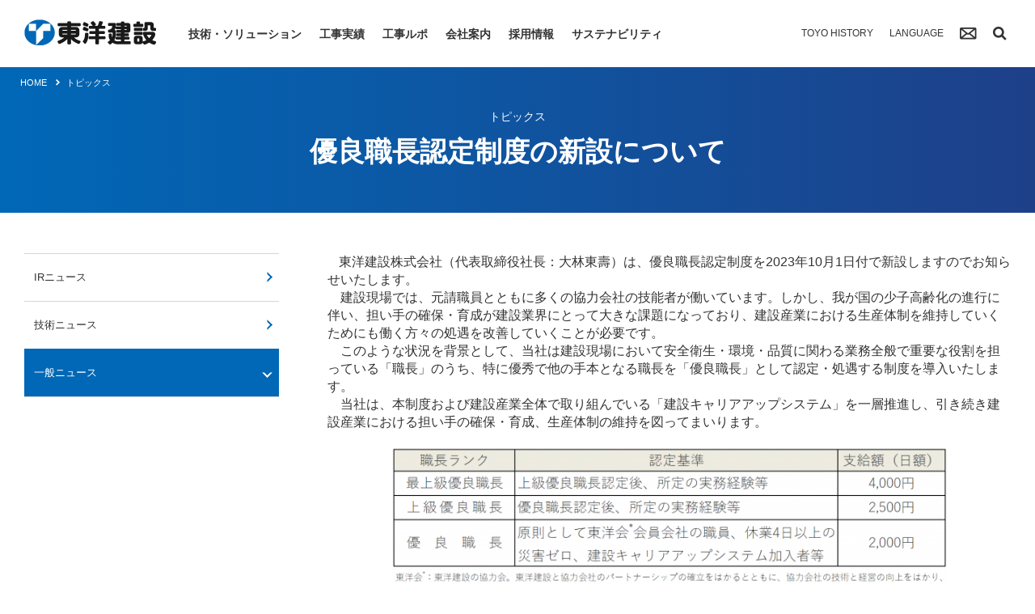

--- FILE ---
content_type: text/html; charset=UTF-8
request_url: https://www.toyo-const.co.jp/topics/generalnews-18561
body_size: 30048
content:
<!DOCTYPE html>
<html lang="ja">

<head prefix="og: http://ogp.me/ns# fb: http://ogp.me/ns/fb# website: http://ogp.me/ns/website#">
  <meta charset="UTF-8">
  <meta name="viewport" content="width=device-width,initial-scale=1">
  <meta name="format-detection" content="telephone=no">
  <title>優良職長認定制度の新設について | 東洋建設株式会社</title>
  <meta name="description" content="海洋土木に強みを持つ総合建設会社・東洋建設のサイトです。">
    <link rel="canonical" href="https://www.toyo-const.co.jp/topics/generalnews-18561" />
    <link rel="shortcut icon" href="https://www.toyo-const.co.jp/wp/wp-content/themes/toyo2/favicon.ico" />
  <link rel='dns-prefetch' href='//s.w.org' />
<link rel="alternate" type="application/rss+xml" title="東洋建設株式会社 &raquo; フィード" href="https://www.toyo-const.co.jp/feed" />
<link rel="alternate" type="application/rss+xml" title="東洋建設株式会社 &raquo; コメントフィード" href="https://www.toyo-const.co.jp/comments/feed" />
		<script type="text/javascript">
			window._wpemojiSettings = {"baseUrl":"https:\/\/s.w.org\/images\/core\/emoji\/11\/72x72\/","ext":".png","svgUrl":"https:\/\/s.w.org\/images\/core\/emoji\/11\/svg\/","svgExt":".svg","source":{"concatemoji":"https:\/\/www.toyo-const.co.jp\/wp\/wp-includes\/js\/wp-emoji-release.min.js?ver=4.9.25"}};
			!function(e,a,t){var n,r,o,i=a.createElement("canvas"),p=i.getContext&&i.getContext("2d");function s(e,t){var a=String.fromCharCode;p.clearRect(0,0,i.width,i.height),p.fillText(a.apply(this,e),0,0);e=i.toDataURL();return p.clearRect(0,0,i.width,i.height),p.fillText(a.apply(this,t),0,0),e===i.toDataURL()}function c(e){var t=a.createElement("script");t.src=e,t.defer=t.type="text/javascript",a.getElementsByTagName("head")[0].appendChild(t)}for(o=Array("flag","emoji"),t.supports={everything:!0,everythingExceptFlag:!0},r=0;r<o.length;r++)t.supports[o[r]]=function(e){if(!p||!p.fillText)return!1;switch(p.textBaseline="top",p.font="600 32px Arial",e){case"flag":return s([55356,56826,55356,56819],[55356,56826,8203,55356,56819])?!1:!s([55356,57332,56128,56423,56128,56418,56128,56421,56128,56430,56128,56423,56128,56447],[55356,57332,8203,56128,56423,8203,56128,56418,8203,56128,56421,8203,56128,56430,8203,56128,56423,8203,56128,56447]);case"emoji":return!s([55358,56760,9792,65039],[55358,56760,8203,9792,65039])}return!1}(o[r]),t.supports.everything=t.supports.everything&&t.supports[o[r]],"flag"!==o[r]&&(t.supports.everythingExceptFlag=t.supports.everythingExceptFlag&&t.supports[o[r]]);t.supports.everythingExceptFlag=t.supports.everythingExceptFlag&&!t.supports.flag,t.DOMReady=!1,t.readyCallback=function(){t.DOMReady=!0},t.supports.everything||(n=function(){t.readyCallback()},a.addEventListener?(a.addEventListener("DOMContentLoaded",n,!1),e.addEventListener("load",n,!1)):(e.attachEvent("onload",n),a.attachEvent("onreadystatechange",function(){"complete"===a.readyState&&t.readyCallback()})),(n=t.source||{}).concatemoji?c(n.concatemoji):n.wpemoji&&n.twemoji&&(c(n.twemoji),c(n.wpemoji)))}(window,document,window._wpemojiSettings);
		</script>
		<style type="text/css">
img.wp-smiley,
img.emoji {
	display: inline !important;
	border: none !important;
	box-shadow: none !important;
	height: 1em !important;
	width: 1em !important;
	margin: 0 .07em !important;
	vertical-align: -0.1em !important;
	background: none !important;
	padding: 0 !important;
}
</style>
<link rel='stylesheet' id='wp-pagenavi-css'  href='https://www.toyo-const.co.jp/wp/wp-content/plugins/wp-pagenavi/pagenavi-css.css?ver=2.70' type='text/css' media='all' />
<link rel='stylesheet' id='hamburgers-css'  href='https://www.toyo-const.co.jp/wp/wp-content/themes/toyo2/css/hamburgers.min.css?ver=1.0' type='text/css' media='all' />
<link rel='stylesheet' id='swiper-css'  href='https://cdn.jsdelivr.net/npm/swiper@11/swiper-bundle.min.css' type='text/css' media='all' />
<link rel='stylesheet' id='csr-css'  href='https://www.toyo-const.co.jp/wp/wp-content/themes/toyo2/css/csr.css?ver=4.9.25' type='text/css' media='all' />
<link rel='stylesheet' id='toyo-main-css'  href='https://www.toyo-const.co.jp/wp/wp-content/themes/toyo2/css/style.css?ver=1738230223' type='text/css' media='all' />
<script type='text/javascript' src='https://code.jquery.com/jquery-3.7.1.js'></script>
<script type='text/javascript' src='https://cdn.jsdelivr.net/npm/swiper@11/swiper-bundle.min.js'></script>
<script type='text/javascript' src='https://www.toyo-const.co.jp/wp/wp-content/themes/toyo2/js/app.js?ver=1712110203'></script>
<link rel='https://api.w.org/' href='https://www.toyo-const.co.jp/wp-json/' />
<link rel="EditURI" type="application/rsd+xml" title="RSD" href="https://www.toyo-const.co.jp/wp/xmlrpc.php?rsd" />
<link rel="wlwmanifest" type="application/wlwmanifest+xml" href="https://www.toyo-const.co.jp/wp/wp-includes/wlwmanifest.xml" /> 
<meta name="generator" content="WordPress 4.9.25" />
<link rel='shortlink' href='https://www.toyo-const.co.jp/?p=18561' />
<link rel="alternate" type="application/json+oembed" href="https://www.toyo-const.co.jp/wp-json/oembed/1.0/embed?url=https%3A%2F%2Fwww.toyo-const.co.jp%2Ftopics%2Fgeneralnews-18561" />
<link rel="alternate" type="text/xml+oembed" href="https://www.toyo-const.co.jp/wp-json/oembed/1.0/embed?url=https%3A%2F%2Fwww.toyo-const.co.jp%2Ftopics%2Fgeneralnews-18561&#038;format=xml" />
<script type="text/javascript">
	window._se_plugin_version = '8.1.9';
</script>
		<style type="text/css">.recentcomments a{display:inline !important;padding:0 !important;margin:0 !important;}</style>
		  <!-- Global site tag (gtag.js) - Google Analytics -->
  <script async src="https://www.googletagmanager.com/gtag/js?id=UA-117528464-1"></script>
  <script>
    window.dataLayer = window.dataLayer || [];

    function gtag() {
      dataLayer.push(arguments);
    }
    gtag('js', new Date());

    gtag('config', 'UA-117528464-1');

  </script>
</head>

<body class="post-template-default single single-post postid-18561 single-format-standard group-blog masthead-fixed full-width singular">
  <header id="header">
    <div class="wrapper">
      <div class="content">
        <div id="logo"><a href="https://www.toyo-const.co.jp/"></a></div>
        <nav id="toc">
          <form method="get" action="/" id="header-link-search">
            <input type="search" name="s" placeholder="検索する" required>
            <button type="submit">検索</button>
          </form>

          <div class="header-link-column">
            <section>
              <h4><a href="https://www.toyo-const.co.jp/technology/">技術・ソリューション</a></h4>
              <ul class="header-link-content">
                <li><a href="https://www.toyo-const.co.jp/technology/civil-engineering/">土木技術</a></li>
                <li><a href="https://www.toyo-const.co.jp/technology/offshore-wind/">洋上風力</a></li>
                <li><a href="https://www.toyo-const.co.jp/technology/construction/">建築技術</a></li>
                <li><a href="https://www.toyo-const.co.jp/technology/environmental/">環境技術</a></li>
                <li><a href="https://www.toyo-const.co.jp/technology/laboratory/">技術研究所</a></li>
                <li><a href="https://www.toyo-const.co.jp/technology/pfi/">PFI事業</a></li>
                <li><a href="https://www.toyo-const.co.jp/technology/other">その他事業</a></li>
                <li><a href="https://www.toyo-const.co.jp/presentation/presentation_cat/presentation-result">論文発表</a></li>
              </ul>
            </section>
            <section>
              <h4><a href="https://www.toyo-const.co.jp/record/">工事実績</a></h4>
              <ul class="header-link-content">
                <li><a href="https://www.toyo-const.co.jp/civil_engineering/civil-result/">土木工事</a></li>
                <li><a href="https://www.toyo-const.co.jp/construction/const-result/">建築工事</a></li>
                <li><a href="https://www.toyo-const.co.jp/oversea/oversea-result/">海外工事</a></li>
              </ul>
            </section>
            <section>
              <h4><a href="https://www.toyo-const.co.jp/reportage/">工事ルポ</a></h4>
              <ul class="header-link-content">
                <li><a href="https://www.toyo-const.co.jp/reportage/">記事一覧</a></li>
              </ul>
            </section>
            <section>
              <h4><a href="https://www.toyo-const.co.jp/company/greeting/">会社案内</a></h4>
              <ul class="header-link-content">
                <li><a href="https://www.toyo-const.co.jp/company/greeting/">ごあいさつ</a></li>
                <li><a href="https://www.toyo-const.co.jp/company/philosophy">経営理念・行動規範</a></li>
                
                <li><a href="https://www.toyo-const.co.jp/company/securityhygiene">安全衛生・環境・品質マネ<br>ジメントシステム方針</a></li>
                <li><a href="https://www.toyo-const.co.jp/company/mediumterm_managementplan">中期経営計画</a></li>
                <li><a href="https://www.toyo-const.co.jp/company/profile">会社概要</a></li>
                <li><a href="https://www.toyo-const.co.jp/company/officer">役員一覧</a></li>
                <li><a href="https://www.toyo-const.co.jp/company/organization">組織図</a></li>
                <li><a href="https://www.toyo-const.co.jp/company/development">沿革</a></li>
                <li><a href="https://www.toyo-const.co.jp/company/office">事業所</a></li>
                <li><a href="https://www.toyo-const.co.jp/company/group">グループ会社</a></li>
              </ul>
            </section>
            
            <section class="hamburger-only">
              <h4><a href="https://www.toyo-const.co.jp/topics/">トピックス</a></h4>
              <ul class="header-link-content">
                <li><a href="https://www.toyo-const.co.jp/topics/irnews/">IRニュース</a></li>
                <li><a href="https://www.toyo-const.co.jp/topics/technicalnews/">技術ニュース</a></li>
                <li><a href="https://www.toyo-const.co.jp/topics/generalnews/">一般ニュース</a></li>
                <!-- <li><a href="">YFO関連情報</a></li> -->
                <!-- <li><a href="">第101回定時株主総会</a></li> -->
              </ul>
            </section>
            <section>
              <h4><a href="https://www.toyo-const.co.jp/recruit/">採用情報</a></h4>
              <ul class="header-link-content">
                <li><a href="https://www.toyo-const.co.jp/freshers/">新卒採用情報</a></li>
                <li><a href="https://www.toyo-const.co.jp/recruit/mid-career/">キャリア採用情報</a></li>
                <li><a href="https://www.toyo-const.co.jp/recruit/offshore-wind">洋上風力業務に関するキャリア採用情報</a></li>
                <li><a href="https://www.toyo-const.co.jp/recruit/groupsaiyo">グループ会社採用情報</a></li>
                <li><a href="https://toyokai-recruit.org/" target="_blank">東洋会会員企業求人サイト</a></li>
              </ul>
            </section>
            <section>
              <h4><a href="https://www.toyo-const.co.jp/sustainability/">サステナビリティ</a></h4>
              <ul class="header-link-content">
                <li><a href="https://www.toyo-const.co.jp/sustainability/">サステナビリティ情報</a></li>
                <li><a href="https://www.toyo-const.co.jp/sustainability/integrated_report">最新の統合報告書</a></li>
              </ul>
            </section>
            <!--<section class="hamburger-only">
              <h4><a href="https://www.toyo-const.co.jp/csr/message">CSR情報</a></h4>
              <ul class="header-link-content">
                <li><a href="https://www.toyo-const.co.jp/csr/message/">トップインタビュー</a></li>
                <li><a href="https://www.toyo-const.co.jp/csr/philosophy/">東洋建設のCSR</a></li>
                <li><a href="https://www.toyo-const.co.jp/csr/report/">最新のCORPORATE REPORT</a></li>
              </ul>
            </section> -->
            <section class="hamburger-only">
              <h4 class="nochildren"><a href="https://www.toyo-const.co.jp/history/">TOYO HISTORY</a></h4>
            </section>
            <section class="hamburger-only">
              <h4 class="nochildren"><a href="https://www.toyo-const.co.jp/contact/total">お問い合わせ</a></h4>
            </section>
          </div>

          <section id="header-link-language">
            <h4>言語を選択する</h4>
            <ul>
              <li><a href="https://www.toyo-const.co.jp/" class="active">日本語</a></li>
              <li><a href="https://www.toyo-const.co.jp/en/" lang="en" hreflang="en">ENGLISH</a></li>
            </ul>
          </section>
        </nav>
        <div id="sub-toc">
          <ul>
            <!-- <li><a href="https://www.toyo-const.co.jp/csr/message">CSR情報</a></li> -->
            <li><a href="https://www.toyo-const.co.jp/history/">TOYO HISTORY</a></li>
            <li id="language" class="popup-button" data-open="#select-language-container">LANGUAGE</li>
            <li id="header-contact"><a href="https://www.toyo-const.co.jp/contact/total"><img src="https://www.toyo-const.co.jp/wp/wp-content/themes/toyo2/images/common/icon_mail.png"></a></li>
            <li id="search" class="popup-button" data-open="#search-form-container"><img src="https://www.toyo-const.co.jp/wp/wp-content/themes/toyo2/images/common/icon_search.png"></li>
          </ul>
        </div>
      </div>
      <input type="checkbox" id="hamburger">
      <label class="hamburger hamburger--squeeze js-hamburger" for="hamburger">
        <span class="hamburger-box">
          <span class="hamburger-inner"></span>
        </span>
      </label>
    </div>
      </header>

  <!-- CSRヘッダー -->
  
<div class="contentHeading"><!-- コンテンツ見出し  -->
	<div class="content">
		<ul class="breadcrumbs">
			<li><a title="HOMEへ" href="https://www.toyo-const.co.jp/" class="home">HOME</a></li>
			<li>トピックス</li>
		</ul>
		<div class="contentSubtitle">トピックス</div>
		<h1 class="contentTitle">優良職長認定制度の新設について</h1>
	</div>
</div><!-- コンテンツ見出し ここまで -->

<div class="content contentWithNavi"><!-- コンテンツ  -->
	<main class="contentMain">
		<div class="contentBox" id="topicsText">
			<div class="newsMainBox clearfix" id="typeD_news"><!--詳細エリア -->
								<p>　<span style="font-size: 12pt;">東洋建設株式会社（代表取締役社長：大林東壽）は、優良職長認定制度を2023年10月1日付で新設しますのでお知らせいたします。</span></p>
<p><span style="font-size: 12pt;">　建設現場では、元請職員とともに多くの協力会社の技能者が働いています。しかし、我が国の少子高齢化の進行に伴い、担い手の確保・育成が建設業界にとって大きな課題になっており、建設産業における生産体制を維持していくためにも働く方々の処遇を改善していくことが必要です。</span></p>
<p><span style="font-size: 12pt;">　このような状況を背景として、当社は建設現場において安全衛生・環境・品質に関わる業務全般で重要な役割を担っている「職長」のうち、特に優秀で他の手本となる職長を「優良職長」として認定・処遇する制度を導入いたします。</span><br />
 <span style="font-size: 12pt;">　当社は、本制度および建設産業全体で取り組んでいる「建設キャリアアップシステム」を一層推進し、引き続き建設産業における担い手の確保・育成、生産体制の維持を図ってまいります。</span></p>
<p>&nbsp;</p>
<p><img class="aligncenter  wp-image-18584" src="https://www.toyo-const.co.jp/wp/wp-content/uploads/2023/09/20230928-2-300x85.png" alt="" width="688" height="195" srcset="https://www.toyo-const.co.jp/wp/wp-content/uploads/2023/09/20230928-2-300x85.png 300w, https://www.toyo-const.co.jp/wp/wp-content/uploads/2023/09/20230928-2-768x219.png 768w, https://www.toyo-const.co.jp/wp/wp-content/uploads/2023/09/20230928-2-1024x291.png 1024w, https://www.toyo-const.co.jp/wp/wp-content/uploads/2023/09/20230928-2.png 1356w" sizes="(max-width: 688px) 100vw, 688px" /></p>
<p>&nbsp;</p>
<p>&nbsp;</p>
<p>PDFはこちらでご覧いただけます</p>
<p><a href="https://www.toyo-const.co.jp/wp/wp-content/uploads/2023/09/20230929-2.pdf">https://www.toyo-const.co.jp/wp/wp-content/uploads/2023/09/20230929-2.pdf</a></p>
<p>&nbsp;</p>
<p style="text-align: right;">以　上</p>
<p>&nbsp;</p>
<p style="text-align: right;">問い合わせ先</p>
<p style="text-align: right;">東洋建設株式会社</p>
<p style="text-align: right;">土木事業本部土木企画部</p>
<p style="text-align: right;">電話 03-6361-5462</p>			</div>
		</div>
	</main>
	<div class="contentNavi" id="companyNavi">
		<nav>
			<ul>
				<li><a href="https://www.toyo-const.co.jp/category/topics/irnews/">IRニュース</a></li>
				<li><a href="https://www.toyo-const.co.jp/category/topics/technicalnews/">技術ニュース</a></li>
				<li class="current"><a href="https://www.toyo-const.co.jp/category/topics/generalnews/">一般ニュース</a></li>
				<!-- <li class="current"><a href="">YFO関連情報</a></li> -->
				<!-- <li class="current"><a href="">第101回定時株主総会</a></li> -->
			</ul>
		</nav>
	</div>
</div><!-- コンテンツ ここまで -->



<footer id="footer">
  <div class="wrapper">
    <div class="content">
      <div id="footer-link-global">
        <div class="footer-link-column">
          <section>
            <h4><a href="https://www.toyo-const.co.jp/technology/">技術・ソリューション</a></h4>
            <ul class="footer-link-content">
              <li><a href="https://www.toyo-const.co.jp/technology/civil-engineering/">土木技術</a></li>
              <li><a href="https://www.toyo-const.co.jp/technology/offshore-wind/">洋上風力</a></li>
              <li><a href="https://www.toyo-const.co.jp/technology/construction/">建築技術</a></li>
              <li><a href="https://www.toyo-const.co.jp/technology/environmental/">環境技術</a></li>
              <li><a href="https://www.toyo-const.co.jp/technology/laboratory/">技術研究所</a></li>
              <li><a href="https://www.toyo-const.co.jp/technology/pfi/">PFI事業</a></li>
              <li><a href="https://www.toyo-const.co.jp/technology/other">その他事業</a></li>
              <li><a href="https://www.toyo-const.co.jp/presentation/presentation_cat/presentation-result">論文発表</a></li>
            </ul>
          </section>
          <section>
            <h4><a href="https://www.toyo-const.co.jp/record/">工事実績</a></h4>
            <ul class="footer-link-content">
              <li><a href="https://www.toyo-const.co.jp/civil_engineering/civil-result/">土木工事</a></li>
              <li><a href="https://www.toyo-const.co.jp/construction/const-result/">建築工事</a></li>
              <li><a href="https://www.toyo-const.co.jp/oversea/oversea-result/">海外工事</a></li>
            </ul>
          </section>
        </div>
        <div class="footer-link-column">
          <section>
            <h4><a href="https://www.toyo-const.co.jp/reportage/">工事ルポ</a></h4>
            <ul class="footer-link-content">
              <!--<li><a href="https://www.toyo-const.co.jp/reportage/">記事一覧</a></li>-->
            </ul>
          </section>
          <section>
            <h4><a href="https://www.toyo-const.co.jp/company/greeting/">会社案内</a></h4>
            <ul class="footer-link-content">
              <li><a href="/company/greeting">ごあいさつ</a></li>
              <li><a href="/company/philosophy">経営理念・行動規範</a></li>
              <li><a href="https://www.toyo-const.co.jp/company/securityhygiene">安全衛生・環境・品質<br>マネジメントシステム方針</a></li>
              <li><a href="/company/profile">会社概要</a></li>
              <li><a href="/company/officer">役員一覧</a></li>
              <li><a href="/company/organization">組織図</a></li>
              <li><a href="/company/development">沿革</a></li>
              <li><a href="/company/office">事業所</a></li>
              <li><a href="/company/group">グループ会社</a></li>
              <li><a href="/company/rating">格付情報</a></li>
              <li><a href="/company/shareholder">株主情報</a></li>
              <li><a href="/company/electronic-public-notice">電子公告</a></li>
              <li><a href="/company/finance/library">財務報告</a></li>

            </ul>
          </section>
        </div>
        <div class="footer-link-column">
          
          <section>
            <h4><a href="https://www.toyo-const.co.jp/topics/irnews/">トピックス</a></h4>
            <ul class="footer-link-content">
              <li><a href="https://www.toyo-const.co.jp/topics/irnews/">IRニュース</a></li>
              <li><a href="https://www.toyo-const.co.jp/topics/technicalnews/">技術ニュース</a></li>
              <li><a href="https://www.toyo-const.co.jp/topics/generalnews/">一般ニュース</a></li>
              <!-- <li><a href="">YFO関連情報</a></li> -->
              <!-- <li><a href="">第101回定時株主総会</a></li> -->
            </ul>
          </section>
          <section>
            <h4>映像</h4>
            <ul class="footer-link-content">
              <li><a href="https://www.toyo-const.co.jp/movie/">動画で見る東洋建設</a></li>
              <li><a href="https://www.toyo-const.co.jp/cm_gallery-01">CMギャラリー</a></li>
            </ul>
          </section>
        </div>
        <div class="footer-link-column">
          <section>
            <h4><a href="https://www.toyo-const.co.jp/recruit/">採用情報</a></h4>
            <ul class="footer-link-content">
              <li><a href="https://www.toyo-const.co.jp/freshers/">新卒採用情報</a></li>
              <li><a href="https://www.toyo-const.co.jp/recruit/mid-career/">キャリア採用情報</a></li>
              <li><a href="https://www.toyo-const.co.jp/recruit/offshore-wind">洋上風力業務に関するキャリア採用情報</a></li>
              <li><a href="https://www.toyo-const.co.jp/recruit/groupsaiyo">グループ会社採用情報</a></li>
              <li><a href="https://toyokai-recruit.org/" target="_blank">東洋会会員企業求人サイト</a></li>
            </ul>
          </section>
          <section>
            <h4><a href="https://www.toyo-const.co.jp/sustainability/">サステナビリティ</a></h4>
            <ul class="footer-link-content">
              <li><a href="https://www.toyo-const.co.jp/sustainability/integrated_report">最新の統合報告書</a></li>
            </ul>
          </section>
          <section>
            <h4 class="nochildren"><a href="https://www.toyo-const.co.jp/history/">TOYO HISTORY</a></h4>
          </section>
          <section>
            <h4 class="nochildren">東洋建設公式SNS</h4>
            <div class="sns-list-wrap pc-show">
              <ul class="sns-list">
                <li>
                  <a href="https://x.com/toyosea1040" target="_blank">
                    <img src="https://www.toyo-const.co.jp/wp/wp-content/themes/toyo2/images/common/x_logo-white.png" width="38" alt="東洋建設公式X">
                  </a>
                </li>
                <li>
                  <a href="https://www.instagram.com/toyosea1040/" target="_blank">
                    <img src="https://www.toyo-const.co.jp/wp/wp-content/themes/toyo2/images/common/instagram_glyph_white.png" width="44" alt="東洋建設公式Instagram">
                  </a>
                </li>
                <li>
                  <a href="https://note.com/toyosea1040/" target="_blank">
                    <img src="https://www.toyo-const.co.jp/wp/wp-content/themes/toyo2/images/common/note_logo.png" width="60" alt="東洋建設公式note">
                  </a>
                </li>
                <li>
                  <a href="https://youtube.com/channel/UCCXpOgTFo6U6PVef5JmJHKA?si=7CNF4zJ3j205cE4o" target="_blank">
                    <img src="https://www.toyo-const.co.jp/wp/wp-content/themes/toyo2/images/common/yt_icon_mono_dark.png" width="44" alt="東洋建設公式Youtube">
                  </a>
                </li>
              </ul>
            </div>
          </section>
          <section class="sp-only">
            <h4 class="nochildren"><a href="https://www.toyo-const.co.jp/contact/total">お問い合わせ</a></h4>
          </section>
        </div>
      </div>
      <div id="page-top-button"><a href="#"><img src="https://www.toyo-const.co.jp/wp/wp-content/themes/toyo2/images/common/arrow_top_l.png"></a></div>

      <div id="footer-other-links">
        <ul>
          <li><a href="https://www.toyo-const.co.jp/toyokai/">東洋会</a></li>
          <li><a href="https://www.toyo-const.co.jp/documents/">取引会社の皆様へ</a></li>
          <li><a href="https://www.toyo-const.co.jp/anzen/index.html" target="_blank">東洋建設安全協議会</a></li>
          <li><a href="https://www.toyo-const.co.jp/request/request-tec1/">資料請求</a></li>
          <li><a href="https://www.toyo-const.co.jp/link/">リンク</a></li>
          <li><a href="https://www.toyo-const.co.jp/sitemap/">サイトマップ</a></li>
        </ul>
      </div>
      <div class="sns-list-wrap sp-show">
        <ul class="sns-list">
          <li>
            <a href="https://x.com/toyosea1040" target="_blank">
              <img src="https://www.toyo-const.co.jp/wp/wp-content/themes/toyo2/images/common/x_logo-white.png" width="38" alt="東洋建設公式X">
            </a>
          </li>
          <li>
            <a href="https://www.instagram.com/toyosea1040/" target="_blank">
              <img src="https://www.toyo-const.co.jp/wp/wp-content/themes/toyo2/images/common/instagram_glyph_white.png" width="44" alt="東洋建設公式Instagram">
            </a>
          </li>
          <li>
            <a href="https://note.com/toyosea1040/" target="_blank">
              <img src="https://www.toyo-const.co.jp/wp/wp-content/themes/toyo2/images/common/note_logo.png" width="60" alt="東洋建設公式note">
            </a>
          </li>
          <li>
            <a href="https://youtube.com/channel/UCCXpOgTFo6U6PVef5JmJHKA?si=7CNF4zJ3j205cE4o" target="_blank">
              <img src="https://www.toyo-const.co.jp/wp/wp-content/themes/toyo2/images/common/yt_icon_mono_dark.png" width="44" alt="東洋建設公式Youtube">
            </a>
          </li>
        </ul>
      </div>
    </div>
  </div>

  <div id="copyright-box">
    <div class="wrapper">
      <div class="content">
        <div id="footer-link-contact">
          <ul>
            <li><a href="https://www.toyo-const.co.jp/privacy">個人情報の適正な取扱いに関する基本方針</a></li>
            <li><a href="https://www.toyo-const.co.jp/mynumber">個人番号及び特定個人情報の適正な取扱いに関する基本方針</a></li>
            <li><a href="https://www.toyo-const.co.jp/contact/total">お問い合わせ</a></li>
          </ul>
        </div>
        <div id="copyright">© TOYO CONSTRUCTION CO., LTD. All Rights Reserved.</div>
      </div>
    </div>
  </div>
</footer>
<section id="select-language-container" class="popup-container">
  <div class="wrapper">
    <div class="popup-content">
      <div class="popup-close"><img src="https://www.toyo-const.co.jp/wp/wp-content/themes/toyo2/images/common/icon_close.png" class="popup-close-button"></div>
      <h2>言語選択</h2>
      <ul>
        <li><a href="https://www.toyo-const.co.jp/" class="button button-active">日本語</a></li>
        <li><a href="https://www.toyo-const.co.jp/en/" class="button" lang="en" hreflang="en">ENGLISH</a></li>
      </ul>
    </div>
  </div>
</section>
<section id="search-form-container" class="popup-container">
  <div class="wrapper">
    <div class="popup-content">
      <div class="popup-close"><img src="https://www.toyo-const.co.jp/wp/wp-content/themes/toyo2/images/common/icon_close.png" class="popup-close-button"></div>
      <h2>検索</h2>
      <form method="get" action="/">
        <input type="text" name="s">
        <input type="submit">
      </form>
    </div>
  </div>
</section>
<script type='text/javascript' src='https://www.toyo-const.co.jp/wp/wp-includes/js/wp-embed.min.js?ver=4.9.25'></script>

<script>
  // Installation script generated by Ad Analytics
  (function(w, d){
    var id='spdt-capture', n='script';
    if (!d.getElementById(id)) {
      w.spdt =
        w.spdt ||
        function() {
          (w.spdt.q = w.spdt.q || []).push(arguments);
        };
      var e = d.createElement(n); e.id = id; e.async=1;
      e.src = 'https://pixel.byspotify.com/ping.min.js';
      var s = d.getElementsByTagName(n)[0];
      s.parentNode.insertBefore(e, s);
    }
    w.spdt('conf', { key: 'ca11e1309e614643b1ee29a6c40fce7c' });
    w.spdt('view');
  })(window, document);
</script>
</body>

</html>


--- FILE ---
content_type: text/css
request_url: https://www.toyo-const.co.jp/wp/wp-content/themes/toyo2/css/csr.css?ver=4.9.25
body_size: 63480
content:
@charset "UTF-8";

/* =====================================================
  mixin / 変数
===================================================== */
/** breakpoint **/
/* =====================================================
  reset
===================================================== */
h1,
h2,
h3,
h4,
p {
  margin: 0;
  padding: 0;
  border: 0;
  vertical-align: baseline;
  -webkit-box-sizing: border-box;
  box-sizing: border-box;
  margin-block: 0;
}

/* =====================================================
  csr　parts
===================================================== */
body {
  background: #fff;
  color: #333;
  font-size: 14px;
  line-height: 1.6;
  letter-spacing: 0;
  overflow-wrap: break-word;
  word-wrap: break-word;
  word-break: break-word;
  width: 100%;
}

.sp-only {
  display: none;
}

@media (max-width: 767px) {
  .sp-only {
    display: inline-block;
  }
}

.lg-only {
  display: inline-block;
}

@media (max-width: 767px) {
  .lg-only {
    display: none;
  }
}

.img-center {
  text-align: center;
  margin: 30px auto 0;
}

.img-center img {
  margin-top: 80px;
}

.img-center img:first-child {
  margin-top: 0;
}

.img-wide {
  margin-top: 30px;
}

.img-wide img {
  width: 100%;
}

.img-wide_s img {
  width: 60%;
}

@media (max-width: 767px) {
  .img-wide_s img {
    width: 100%;
  }
}

.img-half img {
  width: 55%;
}

@media (max-width: 767px) {
  .img-half img {
    width: 100%;
  }
}

.caption {
  display: inline-block;
  margin-top: 10px;
  font-size: 13px;
}

.el-link {
  margin-top: 30px;
}

.el-link a {
  overflow: hidden;
  white-space: nowrap;
  text-overflow: ellipsis;
  padding-left: 20px;
  background: url(../images/common/arrow_right_blue.png) left center no-repeat;
  background-size: 15px;
  margin-top: 12px;
}

.dl-pdf a .pdf {
  margin-left: 20px;
}

p+.dl-pdf {
  margin-top: 30px;
}

.mgt30 {
  margin-top: 30px !important;
}

.sb-content p,
.sb-content-wide p {
  line-height: 1.8;
}

.content.sb-content-wide {
  padding-bottom: 90px;
}

@media (max-width: 767px) {
  .content.sb-content-wide {
    padding-bottom: 70px;
  }
}

.img-wide+p {
  margin-top: 30px;
}

.sb-cont-ttl_m+.img-wide {
  margin-top: 20px;
}

/* =====================================================
  csr　top
===================================================== */
.sb-breadcrumbs {
  max-width: 1230px;
  margin: auto;
  width: auto;
  padding-left: 30px;
  padding-right: 30px;
  position: relative;
}

@media (max-width: 767px) {
  .sb-breadcrumbs {
    max-width: none;
    padding-left: 15px;
    padding-right: 15px;
  }
}

.sb-breadcrumbs .breadcrumbs_wh li {
  color: #fff;
}

.sb-breadcrumbs .breadcrumbs_wh li a {
  color: #fff;
}

.sb-breadcrumbs .breadcrumbs {
  left: auto;
}

.sb-breadcrumbs .breadcrumbs a:hover {
  color: #333;
}

.sb-header {
  background: -webkit-gradient(linear, left top, right top, from(#0068b7), to(#1e4089));
  background: linear-gradient(to right, #0068b7 0%, #1e4089 100%);
  color: #fff;
  padding: 20px 0;
}

@media (max-width: 1229px) {
  .sb-header {
    padding: 0;
    position: relative;
    height: 45px;
  }
}

.sb-header-in {
  max-width: 1230px;
  margin: auto;
  width: auto;
  padding-left: 30px;
  padding-right: 30px;
  position: relative;
  display: -webkit-box;
  display: -ms-flexbox;
  display: flex;
  -webkit-box-align: center;
  -ms-flex-align: center;
  align-items: center;
}

@media (max-width: 767px) {
  .sb-header-in {
    max-width: none;
    padding-left: 15px;
    padding-right: 15px;
  }
}

.sb-header-in .csr-logo {
  width: 110px;
  position: absolute;
  top: 0;
}

@media (max-width: 1229px) {
  .sb-header-in .csr-logo {
    padding: 11px 0 11px;
    position: static;
  }
}

.sb-headerNavi {
  max-width: 1230px;
  margin: auto;
  width: auto;
  padding-left: 30px;
  padding-right: 30px;
  margin: auto;
}

@media (max-width: 767px) {
  .sb-headerNavi {
    max-width: none;
    padding-left: 15px;
    padding-right: 15px;
  }
}

.sb-headerNavi ul {
  display: -webkit-box;
  display: -ms-flexbox;
  display: flex;
  -webkit-box-pack: center;
  -ms-flex-pack: center;
  justify-content: center;
}

.sb-headerNavi ul li {
  margin: 0 15px;
}

.sb-headerNavi ul li a {
  color: #fff;
  position: relative;
}

.sb-headerNavi ul li a:hover {
  color: inherit;
}

.sb-headerNavi ul li a:hover::before {
  content: "";
  background: #fff;
  height: 1px;
  width: 100%;
  position: absolute;
  bottom: -5px;
  left: 0;
}

@media (max-width: 1229px) {
  .sb-headerNavi {
    display: none;
  }

  .sb-headerNavi.is_open {
    display: block;
    color: #fff;
    position: absolute;
    top: 45px;
    left: 0;
    right: 0;
    width: 100%;
    padding: 0;
    z-index: 100;
  }

  .sb-headerNavi.is_open::before {
    content: '';
    display: block;
    height: 100vh;
    width: 100vw;
    display: block;
    background: rgba(28, 67, 137, 0.9);
    background-size: 100%;
    z-index: 99;
  }

  .sb-headerNavi.is_open ul {
    display: block;
    position: absolute;
    top: 90px;
    left: 0;
    right: 0;
    margin: auto;
  }

  .sb-headerNavi.is_open ul li {
    text-align: center;
    margin-top: 40px;
    font-size: 16px;
    font-weight: 700;
  }
}

.sb-header-toggle {
  display: none;
}

@media (max-width: 1229px) {
  .sb-header-toggle {
    display: block;
    position: absolute;
    top: 0;
    right: 0;
    width: 45px;
    height: 100%;
    border-left: 1px solid #607caf;
    -webkit-transition: .5s;
    transition: .5s;
  }

  .sb-header-toggle span {
    content: '';
    background: url("../images/csr/csr_headerNavi_arrow_open.png");
    background-repeat: no-repeat;
    background-size: 100%;
    background-position: center center;
    width: 15px;
    height: 17px;
    position: absolute;
    top: 50%;
    -webkit-transform: translateY(-50%);
    transform: translateY(-50%);
    left: 0;
    right: 0;
    margin: auto;
  }

  .sb-header-toggle.is_open {
    background: #ebeff7;
    -webkit-transition: .5s;
    transition: .5s;
  }

  .sb-header-toggle.is_open span {
    content: '';
    background: url("../images/csr/csr_headerNavi_arrow_close.png");
    background-repeat: no-repeat;
    background-size: 100%;
    background-position: center center;
    width: 15px;
    height: 17px;
    position: absolute;
    top: 50%;
    -webkit-transform: translateY(-50%);
    transform: translateY(-50%);
    left: 0;
    right: 0;
    margin: auto;
  }
}

.sb-mainVisual {
  background: url(../images/csr/csr_topimg.jpg) no-repeat;
  background-size: cover;
  height: 480px;
  position: relative;
  background-position: center center;
}

@media (max-width: 767px) {
  .sb-mainVisual {
    height: 210px;
  }
}

.sb-mainVisual-in {
  height: 100%;
}

.sb-mainVisual-copy {
  max-width: 1230px;
  margin: auto;
  width: auto;
  padding-left: 30px;
  padding-right: 30px;
  position: absolute;
  top: 50%;
  -webkit-transform: translateY(-50%);
  transform: translateY(-50%);
  left: 0;
  right: 0;
  color: #fff;
}

@media (max-width: 767px) {
  .sb-mainVisual-copy {
    max-width: none;
    padding-left: 15px;
    padding-right: 15px;
  }
}

.sb-mainVisual-copy .sb-mainTtl {
  font-size: 56px;
}

@media (max-width: 767px) {
  .sb-mainVisual-copy .sb-mainTtl {
    font-size: 26px;
  }
}

.sb-top-lead {
  max-width: 925px;
  margin: 40px auto 70px;
  font-size: 16px;
  line-height: 2.0;
  padding-left: 30px;
  padding-right: 30px;
}

@media (max-width: 767px) {
  .sb-top-lead {
    max-width: none;
  }
}

.sb-top-contents {
  max-width: 1230px;
  margin: auto;
  width: auto;
  padding-left: 30px;
  padding-right: 30px;
  margin-bottom: 92px;
}

@media (max-width: 767px) {
  .sb-top-contents {
    max-width: none;
    padding-left: 15px;
    padding-right: 15px;
  }
}

.sb-top-contents .sb-top-contents-bgWrap {
  position: relative;
  width: 100%;
  height: 500px;
  top: 0;
}

@media (max-width: 950px) {
  .sb-top-contents .sb-top-contents-bgWrap {
    height: auto;
  }
}

.sb-top-contents .sb-top-bgImg {
  background-repeat: no-repeat;
  background-position: center center;
  background-size: cover;
  width: 83.333%;
  height: 100%;
  position: absolute;
  left: 0;
}

@media (max-width: 950px) {
  .sb-top-contents .sb-top-bgImg {
    width: 100%;
    top: 0;
    left: 0;
    right: 0;
    height: 450px;
    position: static;
  }
}

@media (max-width: 376px) {
  .sb-top-contents .sb-top-bgImg {
    height: 280px;
  }
}

.sb-top-contents .sb-top-contents-in {
  max-width: 1230px;
  margin: auto;
  width: auto;
  padding-left: 30px;
  padding-right: 30px;
  position: relative;
}

@media (max-width: 767px) {
  .sb-top-contents .sb-top-contents-in {
    max-width: none;
    padding-left: 15px;
    padding-right: 15px;
  }
}

@media (max-width: 950px) {
  .sb-top-contents .sb-top-contents-in {
    width: 100%;
    max-width: 100%;
    padding: 0;
  }
}

.sb-top-contents .sb-top-contents-desc {
  padding: 45px 60px;
  border: 1px solid #cbcbcb;
  background: #fff;
  width: 460px;
  position: absolute;
  right: 20px;
  bottom: 40px;
}

@media (max-width: 950px) {
  .sb-top-contents .sb-top-contents-desc {
    position: static;
    width: 75%;
    margin: -72px auto 0;
    padding: 30px;
  }
}

.sb-top-contents .sb-top-contents-desc .sb-top-tl_s {
  font-size: 26px;
  padding-left: 15px;
  position: relative;
}

@media (max-width: 767px) {
  .sb-top-contents .sb-top-contents-desc .sb-top-tl_s {
    font-size: 22px;
  }
}

.sb-top-contents .sb-top-contents-desc .sb-top-tl_s::before {
  content: '';
  background: -webkit-gradient(linear, left top, right top, from(#0068b7), to(#1e4089));
  background: linear-gradient(to right, #0068b7 0%, #1e4089 100%);
  background-position: center center;
  width: 4px;
  height: 65%;
  position: absolute;
  left: 0;
  top: 50%;
  -webkit-transform: translateY(-50%);
  transform: translateY(-50%);
}

.sb-top-contents .sb-top-contents-desc p {
  margin: 20px 0 40px;
  font-size: 16px;
  line-height: 1.8;
}

.top-contents-re .sb-top-bgImg {
  left: auto;
  right: 0;
}

.top-contents-re .sb-top-contents-desc {
  right: auto;
  left: 0;
}

.sb-top_01 .sb-top-bgImg {
  background-image: url(../images/csr/csr_top_photo01_20240626.jpg);
}

@media (max-width: 950px) {
  .sb-top_01 .sb-top-bgImg {
    background-image: url(../images/csr/csr_top_photo01_sp_20240626.jpg);
    background-position: top center;
  }
}

.sb-top_02 .sb-top-bgImg {
  background-image: url(../images/csr/csr_top_photo02_left_202409.jpg?20240912);
}

/* テキスト左のとき */
.top-contents-re.sb-top_02 .sb-top-bgImg {
  background-image: url(../images/csr/csr_top_photo02_right_202508.jpg?20240912);
}

@media (max-width: 950px) {

  .sb-top_02 .sb-top-bgImg,
  .top-contents-re.sb-top_02 .sb-top-bgImg {
    background-image: url(../images/csr/csr_top_photo02_sp_202508.jpg?20240912);
    background-position: top center;
  }
}

.sb-top_03 .sb-top-bgImg {
  background-image: url(../images/csr/csr_top_photo03_left_202409.jpg?20240912);
}

/* テキスト左のとき */
.top-contents-re.sb-top_03 .sb-top-bgImg {
  background-image: url(../images/csr/csr_top_photo03_right_202409.jpg?20240912);
}

@media (max-width: 950px) {

  .sb-top_03 .sb-top-bgImg,
  .top-contents-re.sb-top_03 .sb-top-bgImg {
    background-image: url(../images/csr/csr_top_photo03_sp_202409.jpg?20240912);
    background-position: top center;
  }
}

.sb-top_04 .sb-top-bgImg {
  background-image: url(../images/csr/csr_top_photo04.jpg);
}

/* テキスト左のとき */
.top-contents-re.sb-top_04 .sb-top-bgImg {
  background-image: url(../images/csr/csr_top_photo04-re.jpg);
}

@media (max-width: 600px) {

  .sb-top_04 .sb-top-bgImg,
  .top-contents-re.sb-top_04 .sb-top-bgImg {
    background-image: url(../images/csr/csr_top_photo04_sp.jpg);
    background-position: top center;
  }
}

.sb-top_04 .sb-top-contents-desc {
  width: 540px;
}

@media (max-width: 950px) {
  .sb-top_04 .sb-top-contents-desc {
    width: 75%;
  }
}

.sb-top_04 .sb-top-contents-desc .sb-top-tl_s::before {
  height: 85%;
}

.sb-top_05 .sb-top-bgImg {
  background-image: url(../images/csr/csr_top_photo05_left_250318.jpg?20250318);
}

/* テキスト左のとき */
.top-contents-re.sb-top_05 .sb-top-bgImg {
  background-image: url(../images/csr/csr_top_photo05_right_250318.jpg?20250318);
}

@media (max-width: 950px) {

  .sb-top_05 .sb-top-bgImg,
  .top-contents-re.sb-top_05 .sb-top-bgImg {
    background-image: url(../images/csr/csr_top_photo05_sp_250318.jpg?20250318);
    background-position: top center;
  }
}

.sb-top_06 .sb-top-bgImg {
  background-image: url(../images/csr/csr_top_photo06.jpg);
}

@media (max-width: 950px) {
  .sb-top_06 .sb-top-bgImg {
    background-image: url(../images/csr/csr_top_photo06_sp.jpg);
    background-position: top center;
  }
}

.sb-top_07 .sb-top-bgImg {
  background-image: url(../images/csr/csr_top_photo07.jpg);
}

/* テキスト左のとき */
/* .top-contents-re.sb-top_07 .sb-top-bgImg {
  background-image: url(../images/csr/);
} */

/* @media (max-width: 950px) {
  .sb-top_07 .sb-top-bgImg,
  .top-contents-re.sb-top_07 .sb-top-bgImg {
    background-image: url(../images/csr/);
    background-position: top center;
  }
} */

.sb-top_08 .sb-top-bgImg {
  background-image: url(../images/csr/csr_top_photo08_pc_2402.jpg?20240820);
}

/* テキスト左のとき */
.top-contents-re.sb-top_08 .sb-top-bgImg {
  background-image: url(../images/csr/csr_top_photo08_pc_2402.jpg?202402);
}

@media (max-width: 950px) {

  .sb-top_08 .sb-top-bgImg,
  .top-contents-re.sb-top_08 .sb-top-bgImg {
    background-image: url(../images/csr/csr_top_photo08_sp_2402.jpg?202402);
    background-position: top center;
  }
}

.sb-top_09 .sb-top-bgImg {
  background-image: url(../images/csr/csr_top_photo09.jpg);
}

/* テキスト左のとき */
.top-contents-re.sb-top_09 .sb-top-bgImg {
  background-image: url(../images/csr/csr_top_photo09.jpg);
}

@media (max-width: 950px) {

  .sb-top_09 .sb-top-bgImg,
  .top-contents-re.sb-top_09 .sb-top-bgImg {
    background-image: url(../images/csr/csr_top_photo09_sp.jpg);
    background-position: top center;
  }
}

.sb-top_10 .sb-top-bgImg {
  background-image: url(../images/csr/csr_top_photo10_left.jpg?20240821);
}

/* テキスト左のとき */
.top-contents-re.sb-top_10 .sb-top-bgImg {
  background-image: url(../images/csr/csr_top_photo10_right.jpg?20240821);
}

@media (max-width: 950px) {

  .sb-top_10 .sb-top-bgImg,
  .top-contents-re.sb-top_10 .sb-top-bgImg {
    background-image: url(../images/csr/csr_top_photo10_sp.jpg?20240821);
    background-position: top center;
  }
}

.sb-main .sb-top-contents:last-of-type {
  margin-bottom: 142px;
}

.sb-top-btn :link,
.sb-top-btn :visited,
.sb-top-btn :link:hover,
.sb-top-btn :visited:hover {
  color: #fff;
}

.sb-top-btn.add-mt20 {
  margin-top: 20px;
}

.btn-grd-blue {
  display: inline-block;
  background: -webkit-gradient(linear, left top, right top, from(#0068b7), to(#1e4089));
  background: linear-gradient(to right, #0068b7 0%, #1e4089 100%);
  padding: 17px 83px 17px 73px;
  text-align: center;
  color: #fff;
  position: relative;
  font-size: 16px;
}

@media (max-width: 767px) {
  .btn-grd-blue {
    width: 100%;
    padding: 17px 0;
  }
}

.btn-grd-blue::after {
  content: '';
  position: absolute;
  right: 20px;
  top: 50%;
  width: 7px;
  height: 7px;
  border-top: 2px solid #fff;
  border-right: 2px solid #fff;
  -webkit-transform: rotate(45deg) translateY(-50%);
  transform: rotate(45deg) translateY(-50%);
}

/* =====================================================
  csr　下層ページ
===================================================== */
.sb-content {
  margin-top: 65px;
}

.sb-contentHeading {
  padding-left: 30px;
  padding-right: 30px;
}

@media (max-width: 767px) {
  .sb-contentHeading {
    padding-left: 15px;
    padding-right: 15px;
  }
}

.sb-contentHeading .content {
  padding: 70px 0 38px;
}

@media (max-width: 767px) {
  .sb-contentHeading .content {
    padding: 25px 0 18px;
  }
}

.sb-contentHeading .breadcrumbs a:hover {
  color: inherit;
}

.sb-contentTitle {
  font-size: 34px;
  color: #0660ad;
}

@media (max-width: 767px) {
  .sb-contentTitle {
    font-size: 24px;
  }
}

/*   csr　sideNaviあり   */
.contentNavi.contentNavi-gray nav>ul>li>a {
  color: inherit;
  font-weight: 700;
  background: #f5f5f5;
  border-top: 1px solid #f5f5f5;
  -webkit-transition: all .3s;
  transition: all .3s;
}

.contentNavi.contentNavi-gray nav>ul>li>a.is_open:after {
  border-color: transparent #0068b6 #0068b6 transparent;
  -webkit-transition: all .3s;
  transition: all .3s;
}

.contentNavi.contentNavi-gray nav>ul>li.current {
  background: #f5f5f5;
  border-top: 1px solid #f5f5f5;
}

.contentNavi.contentNavi-gray nav>ul>li.current>a {
  color: inherit;
}

.contentNavi.contentNavi-gray nav>ul>li.current>a::after {
  display: none;
}

.contentNavi.contentNavi-gray nav>ul .contentCurrentNavi .current {
  background: #0068b6;
  border-top: 1px solid #0068b6;
}

@media (max-width: 767px) {
  .contentNavi.contentNavi-gray {
    display: block;
  }
}

@media (max-width: 767px) {
  .contentNavi.contentNavi-gray nav {
    width: 100%;
    margin-right: 0;
  }
}

@media (max-width: 767px) {
  .content.sb-content {
    padding-left: 0;
    padding-right: 0;
    padding-bottom: 0;
  }
}

@media (max-width: 767px) {
  .sb-contentMain {
    padding-bottom: 70px;
  }
}

.sb-contentMain-head {
  display: -webkit-box;
  display: -ms-flexbox;
  display: flex;
  -webkit-box-pack: justify;
  -ms-flex-pack: justify;
  justify-content: space-between;
  -webkit-box-align: center;
  -ms-flex-align: center;
  align-items: center;
  margin-bottom: 40px;
}

@media (max-width: 767px) {
  .sb-contentMain-head {
    display: block;
    margin-left: 15px;
    margin-right: 15px;
    margin-bottom: 35px;
  }
}

.sb-contentMain-ttl {
  font-size: 34px;
  color: #0660ad;
  min-width: 100px;
}

@media (max-width: 767px) {
  .sb-contentMain-ttl {
    font-size: 24px;
  }
}

.sb-contentMain-lead {
  font-size: 16px;
  font-weight: 700;
  width: calc(670 / 885 * 100%);
}

@media (max-width: 767px) {
  .sb-contentMain-lead {
    font-size: 14px;
    margin-top: 20px;
    width: 100%;
  }
}

.sb-cont-sec_btm {
  margin-top: 55px;
  padding-bottom: 40px;
  border-bottom: 1px solid #cbcbcb;
}

.sb-cont-sec_btm:last-of-type {
  border-bottom: 0;
  padding-bottom: 0;
}

@media (max-width: 767px) {
  .sb-cont-sec_btm {
    margin-left: 15px;
    margin-right: 15px;
    margin-top: 38px;
  }
}

.cont_imgLeft:after {
  content: "";
  display: block;
  clear: both;
}

.cont_imgLeft img {
  float: left;
  width: calc(390 / 824 * 100%);
  margin-right: calc(28 / 824 * 100%);
  margin-bottom: calc(28 / 824 * 100%);
}

@media (max-width: 767px) {
  .cont_imgLeft img {
    float: none;
    width: 100%;
    margin: 0 0 15px 0;
  }
}

.cont_imgRight:after {
  content: "";
  display: block;
  clear: both;
}

.cont_imgRight img {
  float: right;
  width: calc(390 / 824 * 100%);
  margin-left: calc(28 / 824 * 100%);
  margin-bottom: calc(28 / 824 * 100%);
}

@media (max-width: 767px) {
  .cont_imgRight img {
    float: none;
    width: 100%;
    margin: 0 0 15px 0;
  }
}

.cont_imgFloat_s img {
  width: calc(290 / 824 * 100%);
}

.sb-cont-sec_btm h4 {
  font-size: 18px;
  font-weight: bold;
  margin: 30px 0 10px;
}

.sb-cont-sec_btm ul {
  margin-top: 20px;
  margin-bottom: 30px;
}

.sb-cont-sec_btm ul li {
  margin-bottom: 15px;
  text-indent: -1.2em;
  margin-left: 1.2em;
}

.sb-cont-sec_btm ul li:last-child {
  margin-bottom: 0;
}

.sb-cont-sec_btm ul.mgl li {
  text-indent: -1.7em;
  margin-left: 1.7em;
}

.sb-cont-ttl_l {
  font-size: 26px;
  border-left: 5px solid #0660ad;
  padding-left: 10px;
  margin-bottom: 20px;
}

@media (max-width: 767px) {
  .sb-cont-ttl_l {
    font-size: 20px;
    margin-bottom: 18px;
  }
}

.sb-cont-ttl_m {
  font-size: 20px;
  color: #0660ad;
  margin-top: 30px;
  margin-bottom: 10px;
}

@media (max-width: 767px) {
  .sb-cont-ttl_m {
    font-size: 16px;
    margin-top: 20px;
    margin-bottom: 5px;
  }
}

.sb-cont-ttl_bl {
  font-size: 20px;
}

@media (max-width: 767px) {
  .sb-cont-ttl_bl {
    font-size: 16px;
  }
}

.sb-cont-ttl_under {
  font-size: 30px;
  text-align: center;
  position: relative;
}

@media (max-width: 767px) {
  .sb-cont-ttl_under {
    font-size: 22px;
  }
}

.sb-cont-ttl_under::before {
  content: '';
  background: #0660ad;
  height: 2px;
  width: 75px;
  position: absolute;
  bottom: -20px;
  left: 0;
  right: 0;
  margin: auto;
}

@media (max-width: 767px) {
  .sb-cont-ttl_under::before {
    width: 60px;
  }
}

.sb-cont-ttl_under+.sb-cont-mainText {
  margin-top: 50px;
}

.sb-cont-ttl_s_blue {
  font-size: 20px;
  color: #0660ad;
}

@media (max-width: 767px) {
  .sb-cont-ttl_s_blue {
    font-size: 16px;
  }
}

.sb-cont-col {
  display: -webkit-box;
  display: -ms-flexbox;
  display: flex;
  -webkit-box-pack: justify;
  -ms-flex-pack: justify;
  justify-content: space-between;
}

@media (max-width: 767px) {
  .sb-cont-col {
    display: block;
  }
}

.sb-cont-col.col_re {
  -webkit-box-orient: horizontal;
  -webkit-box-direction: reverse;
  -ms-flex-direction: row-reverse;
  flex-direction: row-reverse;
}

.sb-cont-col p+.sb-cont-imgWrap {
  margin-left: calc(44 / 885 * 100%);
  min-width: calc(400 / 885 * 100%);
  text-align: center;
}

@media (max-width: 767px) {
  .sb-cont-col p+.sb-cont-imgWrap {
    margin-left: 0;
    margin-top: 28px;
  }
}

.sb-cont-col .sb-cont-imgWrap_left {
  margin-right: calc(44 / 885 * 100%);
  min-width: calc(400 / 885 * 100%);
  text-align: center;
}

@media (max-width: 767px) {
  .sb-cont-col .sb-cont-imgWrap_left {
    margin-right: 0;
    margin-top: 28px;
  }
}

.sb-content-hero {
  max-width: 1230px;
  margin: auto;
  width: auto;
  padding-left: 30px;
  padding-right: 30px;
  position: relative;
}

@media (max-width: 767px) {
  .sb-content-hero {
    max-width: none;
    padding-left: 15px;
    padding-right: 15px;
  }
}

.sb-cont-hero-greeting {
  width: 555px;
  font-size: 26px;
  line-height: 1.7;
  position: absolute;
  top: 50%;
  -webkit-transform: translateY(-50%);
  transform: translateY(-50%);
  right: 115px;
  font-family: YuMincho, 'Yu Mincho', serif;
}

@media (max-width: 1229px) {
  .sb-cont-hero-greeting {
    right: 5%;
  }
}

@media (max-width: 1100px) {
  .sb-cont-hero-greeting {
    position: static;
    top: auto;
    right: auto;
    -webkit-transform: none;
    transform: none;
    width: 100%;
    margin-top: 40px;
  }

  .sb-cont-hero-greeting p {
    padding: 0 30px;
  }
}

@media (max-width: 1100px) and (max-width: 767px) {
  .sb-cont-hero-greeting {
    font-size: 15px;
  }
}

.sb-cont-hero-greeting .presidentName {
  font-size: 20px;
}

@media (max-width: 767px) {
  .sb-cont-hero-greeting .presidentName {
    font-size: 18px;
  }
}

.sb-cont-hero-greeting .presidentName span {
  font-size: 16px;
}

@media (max-width: 767px) {
  .sb-cont-hero-greeting .presidentName span {
    font-size: 13px;
  }
}

.sec-wrap,
.content-csrQuality .panel-wide {
  max-width: 900px;
  padding-left: 30px;
  padding-right: 30px;
  margin: 50px auto;
}

@media (max-width: 767px) {

  .sec-wrap,
  .content-csrQuality .panel-wide {
    margin-top: 35px;
    padding: 0;
    margin-left: 15px;
    margin-right: 15px;
  }
}

.sec-wrap:last-of-type,
.content-csrQuality .panel-wide:last-of-type {
  margin-bottom: 0;
}

.content-csrGreeting .sb-cont-ttl_bl {
  margin-bottom: 18px;
}

@media (max-width: 767px) {
  .content-csrGreeting .sb-cont-ttl_bl {
    margin-bottom: 20px;
  }
}

.content-csrGreeting p {
  line-height: 1.8;
}

.sb-cont-note {
  max-width: 900px;
  padding-left: 30px;
  padding-right: 30px;
  margin: 55px auto 0;
}

.sb-cont-note ul li {
  text-indent: -1.1em;
  margin-left: 1.1em;
}

.csrManagement-lead {
  font-family: YuMincho, 'Yu Mincho', serif;
  font-size: 28px;
  font-weight: inherit;
  text-align: center;
  line-height: 1.8;
  margin: 0 auto 50px;
}

@media (max-width: 767px) {
  .csrManagement-lead {
    font-size: 18px;
  }
}

.content-csrManagement {
  padding-bottom: 100px;
}

.content-csrConduct .sec-wrap,
.content-csrConduct .content-csrQuality .panel-wide,
.content-csrQuality .content-csrConduct .panel-wide {
  margin-bottom: 90px;
}

.content-csrConduct .sec-wrap .sb-cont-ttl_under,
.content-csrConduct .content-csrQuality .panel-wide .sb-cont-ttl_under,
.content-csrQuality .content-csrConduct .panel-wide .sb-cont-ttl_under {
  margin-bottom: 45px;
}

.content-csrConduct .sec-wrap .sb-cont-ttl_s_blue,
.content-csrConduct .content-csrQuality .panel-wide .sb-cont-ttl_s_blue,
.content-csrQuality .content-csrConduct .panel-wide .sb-cont-ttl_s_blue {
  margin: 30px 0 15px;
}

.content-csrConduct .sec-wrap:last-of-type,
.content-csrConduct .content-csrQuality .panel-wide:last-of-type,
.content-csrQuality .content-csrConduct .panel-wide:last-of-type {
  margin-bottom: 0;
}

.content-csrQuality .panel-wide {
  display: -webkit-box;
  display: -ms-flexbox;
  display: flex;
  -webkit-box-pack: justify;
  -ms-flex-pack: justify;
  justify-content: space-between;
  -webkit-box-align: center;
  -ms-flex-align: center;
  align-items: center;
  padding: 40px;
  border: 1px solid #cbcbcb;
  max-width: 820px;
}

@media (max-width: 767px) {
  .content-csrQuality .panel-wide {
    display: block;
    padding: 25px 15px;
  }
}

.content-csrQuality .panel-wide .sb-cont-ttl_under {
  font-size: 30px;
  min-width: 185px;
  margin-right: calc(50 / 820 * 100%);
}

.content-csrQuality .panel-wide .sb-cont-ttl_under:before {
  bottom: -10px;
}

@media (max-width: 767px) {
  .content-csrQuality .panel-wide .sb-cont-ttl_under {
    font-size: 22px;
  }
}

@media (max-width: 767px) {
  .content-csrQuality .panel-wide-desc {
    margin-top: 30px;
  }
}

.content-csrQuality .panel-wide-desc .panel-txt {
  font-size: 16px;
  margin-bottom: 20px;
}

@media (max-width: 767px) {
  .content-csrQuality .panel-wide-desc .panel-txt {
    font-size: 14px;
  }
}

.content-csrQuality .panel-wide-desc .panel-list li {
  font-weight: normal;
  margin-bottom: 10px;
  text-indent: -1.2em;
  margin-left: 1.2em;
}

.content-csrQuality .panel-wide-desc .panel-list li:last-child {
  margin-bottom: 0;
}

.img-col {
  display: -webkit-box;
  display: -ms-flexbox;
  display: flex;
  -webkit-box-pack: justify;
  -ms-flex-pack: justify;
  justify-content: space-between;
  margin-top: 30px;
}

@media (max-width: 767px) {
  .img-col {
    display: block;
  }
}

.img-col .img-col-wrap {
  width: 49%;
  text-align: center;
}

@media (max-width: 767px) {
  .img-col .img-col-wrap {
    width: 100%;
    margin-bottom: 20px;
  }

  .img-col .img-col-wrap:last-child {
    margin-bottom: 0;
  }
}

.img-col .img-col-wrap img {
  width: 100%;
}

@media (max-width: 1229px) {
  .sb-table-cmn {
    width: 100%;
    margin-bottom: 30px;
  }

  .sb-table-cmn:last-of-type {
    margin-bottom: 0;
  }
}

.sb-table-cmn tbody tr:first-of-type td {
  border-top: 0;
}

.sb-table-cmn th {
  background: #707070;
  border: 1px solid #cbcbcb;
  padding: 20px;
  text-align: center;
  font-size: 16px;
  color: #fff;
}

.sb-table-cmn th:nth-of-type(1) {
  width: 25%;
}

.sb-table-cmn th:nth-of-type(2) {
  width: 35%;
}

.sb-table-cmn th:nth-of-type(3) {
  width: 40%;
}

.sb-table-cmn td {
  background: #fff;
  border: 1px solid #cbcbcb;
  padding: 20px;
  font-size: 14px;
  color: #000033;
  vertical-align: top;
}

.sb-table-cmn td ul {
  margin: 0;
}

.sb-table-cmn td ul li {
  text-indent: -1.0em;
  margin-left: 1.0em;
}

@media (max-width: 1229px) {
  .sb-table-cmn th {
    display: none;
  }

  .sb-table-cmn td {
    display: block;
    width: 100%;
    padding: 0;
  }

  .sb-table-cmn td:before {
    content: attr(data-label);
    display: block;
    background: #707070;
    color: #fff;
    padding: 10px 0 10px 10px;
    text-align: center;
    font-weight: bold;
  }

  .sb-table-cmn td span,
  .sb-table-cmn td ul {
    padding: 10px;
    display: inline-block;
  }
}

.table-wrap {
  width: 100%;
  margin-top: 30px;
}

.table-wrap .table-note {
  text-align: right;
  font-size: 11px;
  margin-bottom: 5px;
}

.sb-table {
  width: 855px;
}

@media (max-width: 1229px) {
  .sb-table {
    width: 100%;
  }
}

.sb-table th,
.sb-table td {
  padding: 10px;
  border: 1px solid #cbcbcb;
  font-weight: normal;
}

@media (max-width: 767px) {

  .sb-table th,
  .sb-table td {
    font-size: 11px;
    padding: 10px 5px;
  }
}

.sb-table thead th {
  background: #0660ad;
  color: #fff;
}

.sb-table tbody th.center,
.sb-table tbody td.center {
  text-align: center;
}

.sb-table tbody th.right,
.sb-table tbody td.right {
  text-align: right;
  float: none;
}

.sb-table tbody th.td_gray,
.sb-table tbody td.td_gray {
  background: #F5F5F5;
}

.sb-table tbody th {
  font-weight: bold;
}

.sb-table.sb-table_s th,
.sb-table.sb-table_s td {
  font-size: 11px;
}

.table-wrap-in {
  overflow-x: auto;
}

@media (max-width: 1229px) {
  .table-wrap-in .sb-table {
    width: 855px;
  }
}

.csr-report-list {
  display: -webkit-box;
  display: -ms-flexbox;
  display: flex;
  -webkit-box-pack: justify;
  -ms-flex-pack: justify;
  justify-content: space-between;
  -webkit-box-align: center;
  -ms-flex-align: center;
  align-items: center;
  -ms-flex-wrap: wrap;
  flex-wrap: wrap;
}

@media (max-width: 767px) {
  .csr-report-list {
    display: block;
  }
}

.csr-report-list li {
  width: 25%;
  text-align: center;
}

.csr-report-list li img {
  margin: 15px;
}

@media (max-width: 767px) {
  .csr-report-list li {
    width: 100%;
  }
}

/** 既存上書き **/
header #toc section {
  margin-left: 22px;
}

/*# sourceMappingURL=csr.css.map */

/*マテリアリティ*/
.content-csrMateriality * {
  line-height: 1.8;
}

.content-csrMateriality .sb-cont-ttl_under {
  margin-bottom: 20px;
}

.content-csrMateriality .materiality_step_list {
  display: flex;
  justify-content: space-between;
  counter-reset: number 0;
}

.content-csrMateriality .materiality_step_list>div {
  width: calc(50% - 20px);
}

.content-csrMateriality .materiality_step_list .flex_wrapper {
  display: flex;
  align-items: center;
  margin: 30px 0 20px;
}

.content-csrMateriality .materiality_step_list .flex_wrapper+*,
.content-csrMateriality .materiality_step_list .flex_wrapper+*+*:not(.flex_wrapper) {
  margin-left: 84px;
}

@media (max-width: 767px) {
  .content-csrMateriality .materiality_step_list .flex_wrapper {
    flex-direction: column;
  }

  .content-csrMateriality .materiality_step_list .flex_wrapper+*,
  .content-csrMateriality .materiality_step_list .flex_wrapper+*+*:not(.flex_wrapper) {
    margin-left: 0
  }

  .content-csrMateriality .materiality_step_list h3 {
    margin-top: 20px;
  }
}

.content-csrMateriality .materiality_step_list h3 {
  display: inline-block;
  width: 100%;
  background: -webkit-gradient(linear, left top, right top, from(#0068b7), to(#1e4089));
  background: linear-gradient(to right, #0068b7 0%, #1e4089 100%);
  padding: 17px 20px;
  text-align: center;
  color: #fff;
  position: relative;
  font-size: 16px;
}

.content-csrMateriality .materiality_step_list .step_count::before {
  counter-increment: number 1;
  content: "STEP "counter(number);
  border: 2px solid #0660ad;
  color: #0660ad;
  border-radius: 50%;
  width: 70px;
  height: 70px;
  display: flex;
  align-items: center;
  justify-content: center;
  font-weight: bold;
  margin-right: 10px;
}

.content-csrMateriality .materiality_step_list ol {
  list-style: none;
  padding: 0;
}

.content-csrMateriality .materiality_step_list ol li {
  text-indent: -1.3em;
  padding: 0 0 0 1.3em;
}

.content-csrMateriality p.indent {
  text-indent: -1.3em;
  padding-left: 1.3em;
  margin: 20px 0;
}

.content-csrMateriality table.layout01 {
  width: 100%;
  margin: 50px 0;
}

.content-csrMateriality table.layout01+p .table_annotation {
  display: block;
  text-align: right;
  margin-top: -30px;
}

.content-csrMateriality .sb-cont-ttl_green+table.layout01 tr>*:nth-last-of-type(-n+2),
.content-csrMateriality .sb-cont-ttl_orange+table.layout01 tr>*:nth-last-of-type(-n+2),
.content-csrMateriality .sb-cont-ttl_gray+table.layout01 tr>*:nth-last-of-type(-n+2) {
  text-align: center;
}

.content-csrMateriality table.layout01 th,
.content-csrMateriality table.layout01 td {
  border: 1px solid #e0e0e0;
  padding: 10px;
}

.content-csrMateriality table.layout01 td img {
  width: 50px;
  margin-right: 5px;
  margin-bottom: 5px;
}

.content-csrMateriality table.layout01 th {
  width: 20%;
  background-color: #8497B0;
  color: #fff;
  border: 1px solid #8497B0;
}

.content-csrMateriality table.layout01.row-7 tr td.add-tac {
  text-align: center;
}

.content-csrMateriality table.layout01.row-7 {
  table-layout: fixed;
}

.content-csrMateriality table.layout01.row-7 th {
  width: 1%;
}

.content-csrMateriality table.layout01.row-7 .va-t {
  vertical-align: top;
}

.content-csrMateriality table.layout01.row-7 .mt26 {
  margin-top: 26px;
}

.content-csrMateriality table.layout01.row-7 .mt50 {
  margin-top: 50px;
}

.content-csrMateriality table.layout01.row-7 .mt76 {
  margin-top: 76px;
}

.content-csrMateriality table.layout01.row-7 td .pa-bo {
  padding-bottom: 10px;
}

.content-csrMateriality table.layout01.row-7 td .pa-to {
  padding-top: 10px;
}

.content-csrMateriality table.layout01.row-7 td .pa-to {
  border-top: 1px dashed #333;
}

.content-csrMateriality table.layout01 th {
  border-bottom: 1px solid #fff;
}

.content-csrMateriality table.layout01 th:not(:last-of-type) {
  border-right: 1px solid #fff;
}

.content-csrMateriality table.layout01 td .img-row {
  display: flex;
  flex-wrap: wrap;
}

.content-csrMateriality table.layout01 .bg_blue {
  background-color: #0070C0;
  color: #fff;
  font-weight: bold;
  -ms-writing-mode: tb-rl;
  writing-mode: vertical-rl;
  text-align: center;
  letter-spacing: 1em;
  line-height: 1.2;
  border: 1px solid #0070C0;
  border-right: 1px solid #fff;
  border-top: 1px solid #fff;
}

.content-csrMateriality table.layout01 .bg_green {
  background-color: #548235;
  border-right: none;
  color: #fff;
  font-weight: bold;
}

.content-csrMateriality table.layout01 .bg_orange {
  background-color: #FF9900;
  border-top: 1px solid #FF9900;
  border-right: none;
  /* border-bottom: 1px solid #FF9900; */
  border-bottom: none;
  color: #fff;
  font-weight: bold;
}

.content-csrMateriality table.layout01 .bg_gray {
  background-color: #AEAAAA;
  border-right: none;
  color: #fff;
  font-weight: bold;
}

.content-csrMateriality table.layout01 .bg_blue+td {
  border-bottom: 1px solid #fff;
}

.content-csrMateriality table.layout01 .bg_green+td,
.content-csrMateriality table.layout01 .bg_orange+td,
.content-csrMateriality table.layout01 .bg_gray+td {
  border-left: none;
}



.content-csrMateriality .sb-cont-ttl_green {
  background-color: #548235;
  font-weight: bold;
  color: #fff;
  margin-top: 50px;
  padding: 10px;
  display: inline-block;
}

.content-csrMateriality .sb-cont-ttl_orange {
  background-color: #FF9900;
  font-weight: bold;
  color: #fff;
  margin-top: 50px;
  padding: 10px;
  display: inline-block;
}

.content-csrMateriality .sb-cont-ttl_gray {
  background-color: #AFABAB;
  font-weight: bold;
  color: #fff;
  margin-top: 50px;
  padding: 10px;
  display: inline-block;
}

.marge_cell {
  position: relative;
}

.marge_cell::after {
  content: "";
  display: inline-block;
  position: absolute;
  width: 100%;
  height: 1px;
  top: -1px;
  left: 0;
  background-color: #fff;
}

.content-csrMateriality sub {
  position: relative;
  bottom: 3px;
  font-size: 80%;
}

/*マテリアリティ*/



/* サステナビリティデータ */
.sustainability-data-list-wrap {
  padding: 0;
  list-style-type: none;
}

.sustainability-data-list:not(:first-of-type) {
  margin-top: 30px;
}

h2.data-list-title.style-blue {
  color: #0660ad;
  border-bottom: 2px solid #0660ad;
}

h2.data-list-title.style-orange {
  color: #ed7d31;
  border-bottom: 2px solid #ed7d31;
}

.sustainability-data-list .container {
  display: flex;
  margin-top: 10px;
}

.sustainability-data-list .container>a {
  border-radius: 5px;
  display: -webkit-flex;
  display: flex;
  -webit-align-items: center;
  align-items: center;
  -webkit-justify-content: center;
  justify-content: center;
  background: url(../images/common/arrow_right_s.png) left 13px center no-repeat;
  background-size: 15px;
  background-color: #0068b7;
  width: 266px;
  height: 115px;
  color: #fff;
  text-align: center;
}

.sustainability-data-list .container .list-group {
  flex: 1;
  display: flex;
  margin-left: 40px;
  box-sizing: border-box;
  flex-wrap: wrap;
  gap: 20px;
}

.sustainability-data-list .container .list-group ul {
  padding: 0;
  list-style-type: none;
  /* width: calc(100% / 3); */
  width: calc(50% - 10px);
}

.sustainability-data-list .container .list-group ul:not(:first-of-type) {
  /* margin-left: 20px; */
}

.sustainability-data-list .container .list-group ul li {
  padding-left: 25px;
  background: url(../images/common/arrow_right_blue.png) left center no-repeat;
  background-size: 15px;
}

.sustainability-data-list .container .list-group ul li {
  margin-top: 5px;
}

@media (max-width: 767px) {
  .sustainability-data-list .container {
    display: block;
    margin-top: 10px;
  }

  .sustainability-data-list .container>a {
    width: auto;
  }

  .sustainability-data-list .container .list-group {
    display: block;
    margin-left: 0;
    margin-top: 10px;
  }

  .sustainability-data-list .container .list-group ul {
    width: auto;
  }

  .sustainability-data-list .container .list-group ul:not(:first-of-type) {
    margin-left: 0;
  }
}

/* 環境データ */
.sustainability-data-add-margin-t50 {
  margin-top: 50px;
}

.sustainability-data-add-margin-t20 {
  margin-top: 20px;
}

.sustainability-data-add-margin-t10 {
  margin-top: 10px;
}

.internal-link-wrap ul {
  padding: 0;
  display: flex;
  background-color: #e0e0e0;
  padding: 10px;
}

.internal-link-wrap ul li {
  padding-left: 25px;
  background: url(../images/common/arrow_right_blue.png) left center no-repeat;
  background-size: 15px;
}

.internal-link-wrap ul li:not(:first-of-type) {
  margin-left: 20px;
}

.internal-link-wrap-column ul {
  padding: 0;
  display: block;
  background-color: #e0e0e0;
  padding: 10px;
}

.internal-link-wrap-column ul li {
  padding-left: 25px;
  background: url(../images/common/arrow_right_blue.png) left center no-repeat;
  background-size: 15px;
}

.internal-link-list-wrap ul {
  padding: 0;
  display: block;
  padding: 10px;
}

.internal-link-list-wrap ul li {
  padding-left: 25px;
  background: url(../images/common/arrow_right_blue.png) left center no-repeat;
  background-size: 15px;
}

.internal-link-list-wrap ul li .pdf {
  margin-left: 10px;
}

.data-list-table-wrap {
  line-height: 1.5;
}

.data-list-table-wrap sup {
  font-size: 10px;
  font-weight: bold;
}

.data-list-table-wrap sub {
  font-size: 10px;
  font-weight: bold;
}

.data-list-table-wrap thead {
  table-layout: fixed;
  width: 100%;
  display: table;
}

.data-list-table-wrap tbody {
  display: table;
  width: 100%;
  table-layout: fixed;
}

.data-list-table-wrap tbody th {
  color: #fff;
}

.data-list-table-wrap tbody th.bg-green {
  background-color: #339966;
}

.data-list-table-wrap tbody th.bg-blue {
  background-color: #003399;
}

.data-list-table-wrap tbody th.bg-orange {
  background-color: #ed7d31;
}

.data-list-table-wrap tbody th,
.data-list-table-wrap tbody td {
  border-top: 1px solid #e0e0e0;
  border-left: 1px solid #e0e0e0;
  padding: 4px;
  line-height: 1.5;
}

.data-list-table-wrap tbody td.bl-none {
  border-left: 1px solid transparent;
}

.data-list-table-wrap tbody td.bb-none.border-transparent {
  border-bottom: 1px solid transparent;
}

.sustainability-data-layout-01 .data-list-table-wrap tbody tr:first-of-type th:nth-child(1) {
  width: 10%;
}

.sustainability-data-layout-01 .data-list-table-wrap tbody tr:first-of-type th:nth-child(2) {
  width: 18%;
}

.sustainability-data-layout-01 .data-list-table-wrap tbody tr:first-of-type th:nth-child(3),
.sustainability-data-layout-01 .data-list-table-wrap tbody tr:first-of-type th:nth-child(6) {
  width: 12%;
}

.sustainability-data-layout-01 .data-list-table-wrap tbody tr:first-of-type th:nth-child(4),
.sustainability-data-layout-01 .data-list-table-wrap tbody tr:first-of-type th:nth-child(5) {
  width: 24%;
}

.sustainability-data-layout-02 .data-list-table-wrap .table-row-item:first-of-type tbody tr:first-of-type th:nth-child(1),
.sustainability-data-layout-02 .data-list-table-wrap .table-row-item:first-of-type tbody tr:first-of-type th:nth-child(8) {
  width: 14.75%;
}

.sustainability-data-layout-02 .data-list-table-wrap .table-row-item:first-of-type tbody tr:first-of-type th:nth-child(7) {
  width: .5%;
}

.sustainability-data-layout-02 .data-list-table-wrap .table-row-item:first-of-type tbody tr:first-of-type th:nth-child(2),
.sustainability-data-layout-02 .data-list-table-wrap .table-row-item:first-of-type tbody tr:first-of-type th:nth-child(3),
.sustainability-data-layout-02 .data-list-table-wrap .table-row-item:first-of-type tbody tr:first-of-type th:nth-child(4),
.sustainability-data-layout-02 .data-list-table-wrap .table-row-item:first-of-type tbody tr:first-of-type th:nth-child(5),
.sustainability-data-layout-02 .data-list-table-wrap .table-row-item:first-of-type tbody tr:first-of-type th:nth-child(6),
.sustainability-data-layout-02 .data-list-table-wrap .table-row-item:first-of-type tbody tr:first-of-type th:nth-child(9),
.sustainability-data-layout-02 .data-list-table-wrap .table-row-item:first-of-type tbody tr:first-of-type th:nth-child(10) {
  width: 10%;
}

.sustainability-data-layout-02 .data-list-table-wrap.other-style .table-row-item:first-of-type tbody tr:first-of-type td:nth-child(1),
.sustainability-data-layout-02 .data-list-table-wrap.other-style .table-row-item:first-of-type tbody tr:first-of-type td:nth-child(4) {
  width: 30%;
}

.sustainability-data-layout-02 .data-list-table-wrap.other-style .table-row-item:first-of-type tbody tr:first-of-type td:nth-child(3) {
  width: 26%;
}

.sustainability-data-layout-02 .data-list-table-wrap.other-style .table-row-item:first-of-type tbody tr:first-of-type td:nth-child(2),
.sustainability-data-layout-02 .data-list-table-wrap.other-style .table-row-item:first-of-type tbody tr:first-of-type td:nth-child(5) {
  width: 7%;
}

.sustainability-data-layout-03 .data-list-table-wrap tbody tr:first-of-type th:nth-child(1) {
  width: 20%;
}

.sustainability-data-layout-03 .data-list-table-wrap tbody tr:first-of-type th:nth-child(2) {
  width: 15%;
  border-left: none;
}

.sustainability-data-layout-03 .data-list-table-wrap tbody tr:first-of-type th:nth-child(3),
.sustainability-data-layout-03 .data-list-table-wrap tbody tr:first-of-type th:nth-child(4),
.sustainability-data-layout-03 .data-list-table-wrap tbody tr:first-of-type th:nth-child(5),
.sustainability-data-layout-03 .data-list-table-wrap tbody tr:first-of-type th:nth-child(6),
.sustainability-data-layout-03 .data-list-table-wrap tbody tr:first-of-type th:nth-child(7) {
  width: 13%;
}

.sustainability-data-layout-04 .data-list-table-wrap tbody tr:first-of-type th:nth-child(1) {
  width: 27%;
}

.sustainability-data-layout-04 .data-list-table-wrap tbody tr:first-of-type th:nth-child(2) {
  width: 8%;
  border-left: none;
}

.sustainability-data-layout-04 .data-list-table-wrap tbody tr:first-of-type th:nth-child(3),
.sustainability-data-layout-04 .data-list-table-wrap tbody tr:first-of-type th:nth-child(4),
.sustainability-data-layout-04 .data-list-table-wrap tbody tr:first-of-type th:nth-child(5),
.sustainability-data-layout-04 .data-list-table-wrap tbody tr:first-of-type th:nth-child(6),
.sustainability-data-layout-04 .data-list-table-wrap tbody tr:first-of-type th:nth-child(7) {
  width: 13%;
}

.sustainability-data-layout-05 .data-list-table-wrap tbody tr:first-of-type th:nth-child(1) {
  width: 20%;
}

.sustainability-data-layout-05 .data-list-table-wrap tbody tr:first-of-type th:nth-child(2) {
  width: 45%;
}

.sustainability-data-layout-05 .data-list-table-wrap tbody tr:first-of-type th:nth-child(3) {
  width: 15%;
}

.sustainability-data-layout-05 .data-list-table-wrap tbody tr:first-of-type th:nth-child(4) {
  width: 20%;
}

.sustainability-data-layout-06 .data-list-table-wrap tbody tr:first-of-type th:nth-child(1) {
  width: 13%;
}

.sustainability-data-layout-06 .data-list-table-wrap tbody tr:first-of-type th:nth-child(3) {
  width: 15%;
}

.sustainability-data-layout-06 .data-list-table-wrap tbody tr:first-of-type th:nth-child(2) {
  width: 22%;
}

.sustainability-data-layout-06 .data-list-table-wrap tbody tr:first-of-type th:nth-child(4) {
  width: 32%;
}

.sustainability-data-layout-06 .data-list-table-wrap tbody tr:first-of-type th:nth-child(5) {
  width: 18%;
}

.sustainability-data-align-right {
  display: flex;
  justify-content: right;
}

.data-list-table-wrap tbody th:not(:first-of-type) {
  border-right: 1px solid #e0e0e0;
}

.data-list-table-wrap tbody th.remove-border-left {
  border-left: none;
}

.data-list-table-wrap tbody td:not(:first-of-type) {
  border-right: 1px solid #e0e0e0;
  border-bottom: 1px solid #e0e0e0;
}

.data-list-table-wrap tbody td {
  border-bottom: 1px solid #e0e0e0;
}

.data-list-table .va-top {
  vertical-align: top;
}

.data-list-table .text-center {
  text-align: center;
}

.data-list-table .text-right {
  text-align: right;
}

.data-list-table .align-center {
  display: flex;
  align-items: center;
}

.data-list-table .text-wrap {
  display: flex;
}

.data-list-table .item-title {
  font-weight: bold;
}

.data-list-table .font-green {
  color: #339966;
}

.data-list-table .num {
  color: #fff;
  height: 13px;
  min-width: 13px;
  border-radius: 50%;
  display: inline-block;
  text-align: center;
  position: relative;
  top: 4px;
  font-size: 10px;
}

.data-list-table .num.bg-green {
  background-color: #339966;
}

.data-list-table .num span {
  display: inline-block;
  position: absolute;
  top: 54%;
  left: 48%;
  transform: translate(-50%, -50%);
}

.data-list-table .text-wrap p.text {
  display: inline-block;
  margin-left: 5px;
  line-height: 1.5;
}

.data-list-table .text-container {
  display: flex;
  justify-content: space-between;
}

.data-list-table .text-container p:nth-child(2) {
  min-width: 25px;
}

.data-list-table .transparent {
  visibility: hidden;
  border: none !important;
}

.data-list-table caption {
  display: flex;
}

.data-list-table caption p:nth-of-type(1) {
  width: 65.5%;
  text-align: left;
  font-weight: bold;
}

.data-list-table caption p:nth-of-type(2) {
  width: 34.5%;
  text-align: left;
  font-weight: bold;
}

.data-list-table caption.adjust p:nth-of-type(1) {
  width: 63%;
  text-align: left;
  font-weight: bold;
}

.data-list-table caption.adjust p:nth-of-type(2) {
  width: 37%;
  text-align: left;
  font-weight: bold;
}

.data-list-table caption p.brown {
  color: #974706;
}

.data-list-table caption p.orange {
  color: #f79646;
}

.data-list-table caption p.redbean {
  color: #963634;
}

.data-list-table caption p.purple {
  color: #60497a;
}

.table-title-bg {
  background-color: #0660ad;
  color: #fff;
  padding: 5px;
  margin-top: 20px;
  margin-bottom: 10px;
  text-align: center;
  font-size: 16px;
  font-weight: bold;
}

.data-list-table-wrap .posi-rela-01 {
  position: relative;
}

.data-list-table-wrap .posi-rela-01::before {
  width: 126px;
  height: 45px;
  display: inline-block;
  content: '';
  background: url(../images/common/data-list-bg-right-arrow.png) left center no-repeat;
  background-size: contain;
  position: absolute;
  top: 50%;
  transform: translate(-50%, -50%);
  left: 50.5%;
}

.data-list-table-wrap .posi-rela-01::after {
  width: 149px;
  height: 34px;
  display: inline-block;
  content: '';
  background: url(../images/common/data-list-bg-bottom-arrow.png) left center no-repeat;
  background-size: contain;
  position: absolute;
  bottom: -75px;
  transform: translate(-50%, -50%);
  right: 5%;
}

.data-list-table-wrap .posi-rela-02 {
  position: relative;
}

.data-list-table-wrap .posi-rela-02::before {
  width: 150px;
  height: 146px;
  display: inline-block;
  content: '';
  background: url(../images/common/data-list-bg-circle-202410.png?20241007) left center no-repeat;
  background-size: contain;
  position: absolute;
  top: 50%;
  transform: translate(-50%, -50%);
  right: 32%;
}

.add-margin-t {
  margin-top: 80px;
}

.add-margin-b {
  margin-bottom: 80px;
}

@media (max-width: 767px) {
  .table-scroll {
    overflow-x: scroll;
  }

  .data-list-table-wrap {
    width: 100%;
    border-collapse: collapse;
  }

  .data-list-table-wrap.table-width-large {
    min-width: 1200px;
  }

  .data-list-table-wrap.table-width-middle {
    min-width: 800px;
  }

  .internal-link-wrap ul {
    padding: 0;
    display: block;
    background-color: #e0e0e0;
    padding: 10px;
  }

  .internal-link-wrap ul li:not(:first-of-type) {
    margin-left: 0;
  }
}

/* 健康経営 */
.health-management {
  padding: 0;
  list-style-type: none;
}

.health-management li:not(:first-of-type) {
  margin-top: 80px;
}

.health-management li {
  list-style-type: none;
}

.health-management h2.style-blue {
  color: #0660ad;
  border-bottom: 2px solid #0660ad;
}

.health-management p {
  line-height: 1.8;
}

.health-management .text-wrap {
  margin-top: 40px;
}

.health-management .img-wrap {
  margin-top: 40px;
  margin-left: auto;
  margin-right: auto;
  /* width: 55%; */
}

.health-management .img-wrap.middle-width {
  max-width: 800px;
}

.health-management .container {
  display: flex;
  align-items: center;
}

.health-management .sup {
  font-size: 0.5em;
  vertical-align: super;
}

@media (max-width: 767px) {
  .health-management .img-wrap.middle-width {
    max-width: auto;
  }

  .health-management .container {
    flex-direction: column;
  }
}

#csrReportBox .ebook {
  width: 2em;
}

.ebook {
  display: inline-block;
  height: 16px;
  vertical-align: middle;
}

.ebook::before {
  content: "";
  display: inline-block;
  width: 22px;
  height: 22px;
  background-image: url("data:image/svg+xml;charset=utf8,%3C!--%3Fxml%20version%3D%221.0%22%20encoding%3D%22utf-8%22%3F--%3E%0A%3C!--%20Generator%3A%20Adobe%20Illustrator%2015.1.0%2C%20SVG%20Export%20Plug-In%20.%20SVG%20Version%3A%206.00%20Build%200)%20%20--%3E%0A%0A%3Csvg%20version%3D%221.1%22%20id%3D%22_x32_%22%20xmlns%3D%22http%3A%2F%2Fwww.w3.org%2F2000%2Fsvg%22%20xmlns%3Axlink%3D%22http%3A%2F%2Fwww.w3.org%2F1999%2Fxlink%22%20x%3D%220px%22%20y%3D%220px%22%20width%3D%22512px%22%20height%3D%22512px%22%20viewBox%3D%220%200%20512%20512%22%20style%3D%22width%3A%2032px%3B%20height%3A%2032px%3B%20opacity%3A%201%3B%22%20xml%3Aspace%3D%22preserve%22%3E%0A%3Cstyle%20type%3D%22text%2Fcss%22%3E%0A%0A%09.st0%7Bfill%3A%234B4B4B%3B%7D%0A%0A%3C%2Fstyle%3E%0A%3Cg%3E%0A%09%3Cpath%20class%3D%22st0%22%20d%3D%22M452.219%2C106.188V71.031c0-2.219-0.906-4.391-2.484-5.969c-1.578-1.563-3.734-2.469-5.969-2.469%0A%09%09c0%2C0-44.172%2C0-69.578%2C0c-3.906%2C0-8.25%2C0.5-13.078%2C1.375c-8.422%2C1.531-18.297%2C4.281-28.797%2C8.156%0A%09%09c-15.75%2C5.828-32.859%2C14.125-48.031%2C24.781c-7.563%2C5.344-14.656%2C11.25-20.813%2C17.797c-2.688%2C2.859-5.172%2C5.859-7.469%2C8.953%0A%09%09c-5.016-6.828-11.125-13.063-17.844-18.719c-16.031-13.469-35.688-23.875-53.938-31.078c-9.125-3.578-17.906-6.359-25.781-8.281%0A%09%09c-3.938-0.953-7.641-1.703-11.078-2.203c-3.453-0.5-6.609-0.781-9.547-0.781c-12.703%2C0-30.094%2C0-44.313%2C0%0A%09%09c-7.125%2C0-13.438%2C0-17.969%2C0s-7.297%2C0-7.313%2C0c-2.219%2C0-4.391%2C0.906-5.953%2C2.469c-1.578%2C1.578-2.484%2C3.75-2.484%2C5.969v35.156H0%0A%09%09v322.125l233.188%2C14.063v7.031h22.344c0.016%2C0%2C0.031%2C0%2C0.047%2C0H256h0.422c0.016%2C0%2C0.031%2C0%2C0.047%2C0h22.344v-7.031L512%2C428.313%0A%09%09V106.188H452.219z%20M219.719%2C413.5c-12.594-3.641-26.438-6.578-39.656-8.813c-13.234-2.25-25.813-3.75-35.922-4.5%0A%09%09c-19.688-1.406-50.641-2.672-76.781-3.578c-16.25-0.578-30.609-1-39.156-1.234v-261.5c0.234%2C0%2C0.484%2C0%2C0.734%2C0%0A%09%09c7.422%2C0%2C18.609%2C0%2C30.844%2C0v238.156c0%2C2.25%2C0.906%2C4.406%2C2.484%2C5.984c1.563%2C1.578%2C3.734%2C2.469%2C5.953%2C2.469c0.016%2C0%2C2.781%2C0%2C7.313%2C0%0A%09%09c13.625%2C0%2C43.234%2C0%2C62.281%2C0c2.438-0.016%2C5.938%2C0.344%2C10.047%2C1.094c7.203%2C1.328%2C16.297%2C3.828%2C25.984%2C7.391%0A%09%09c14.563%2C5.375%2C30.531%2C13.188%2C44.156%2C22.75c1%2C0.719%2C1.969%2C1.422%2C2.922%2C2.125C220.516%2C413.734%2C220.125%2C413.594%2C219.719%2C413.5z%0A%09%09%20M247.563%2C414.703c-2.953-3.047-6.109-5.984-9.406-8.766c-16.031-13.469-35.688-23.875-53.938-31.063%0A%09%09c-9.125-3.594-17.906-6.375-25.781-8.281c-3.938-0.969-7.641-1.688-11.078-2.188c-3.453-0.531-6.609-0.813-9.547-0.813%0A%09%09c-12.703%2C0-30.094%2C0-44.313%2C0c-6.547%2C0-12.406%2C0-16.828%2C0V79.484c14.063%2C0%2C42.609%2C0%2C61.141%2C0c2.438-0.016%2C5.938%2C0.328%2C10.047%2C1.078%0A%09%09c7.203%2C1.313%2C16.297%2C3.813%2C25.984%2C7.406c14.563%2C5.375%2C30.531%2C13.156%2C44.156%2C22.75c6.813%2C4.781%2C13.031%2C10.031%2C18.219%2C15.547%0A%09%09c4.734%2C5.016%2C8.578%2C10.297%2C11.344%2C15.672V414.703z%20M264.438%2C414.719V142c4.344-8.5%2C11.438-16.719%2C20.281-24.156%0A%09%09c14.047-11.844%2C32.328-21.625%2C49.25-28.281c8.438-3.313%2C16.563-5.875%2C23.563-7.578c3.5-0.859%2C6.734-1.484%2C9.563-1.906%0A%09%09s5.25-0.609%2C7.094-0.594c18.531%2C0%2C47.078%2C0%2C61.141%2C0v284.109c-14.063%2C0-42.609%2C0-61.141%2C0c-3.906%2C0.031-8.25%2C0.5-13.078%2C1.391%0A%09%09c-8.422%2C1.531-18.297%2C4.297-28.797%2C8.156c-15.75%2C5.828-32.859%2C14.141-48.031%2C24.781%0A%09%09C277.094%2C402.969%2C270.375%2C408.563%2C264.438%2C414.719z%20M483.797%2C395.156c-16.766%2C0-54.703%2C0-79%2C0c-4.406%2C0-9.734%2C0.313-15.828%2C0.891%0A%09%09c-10.672%2C1.031-23.688%2C2.859-37.469%2C5.266c-20.688%2C3.625-43.031%2C8.563-61.547%2C14.188c-0.609%2C0.188-1.172%2C0.359-1.766%2C0.531%0A%09%09c13.516-10.563%2C30.219-19.344%2C45.781-25.453c8.438-3.328%2C16.563-5.891%2C23.563-7.578c3.5-0.859%2C6.734-1.5%2C9.563-1.906%0A%09%09c2.828-0.422%2C5.25-0.609%2C7.094-0.609c25.406%2C0%2C69.578%2C0%2C69.578%2C0c2.234%2C0%2C4.391-0.891%2C5.969-2.469s2.484-3.734%2C2.484-5.984V133.875%0A%09%09c12.641%2C0%2C24.172%2C0%2C31.578%2C0V395.156z%22%20style%3D%22fill%3A%20rgb(75%2C%2075%2C%2075)%3B%22%3E%3C%2Fpath%3E%0A%3C%2Fg%3E%0A%3C%2Fsvg%3E%0A");
  background-size: contain;
  background-repeat: no-repeat;
  background-position: center;
  vertical-align: -6px;
}

#irText #irLibraryTop {
  justify-content: flex-start;
  gap: 0 30px;
}

#irText #irLibraryTop>li {
  width: calc(33.3% - 20px);
  min-width: auto;
}

#irText #irLibraryTop>li>a {
  width: 100%;
  padding-left: 12px;
  box-sizing: border-box;
}

.u-br-sp {
  display: none;
}

.logo {
  display: block;
  max-width: 100%;
}

@media screen and (max-width: 767px) {
  #irText #irLibraryTop>li {
    width: 100%;
  }

  .u-br-sp {
    display: inline-block;
  }
}

.more-link {
  color: #0068b6 !important;
  text-decoration: underline !important;
}

.more-link:hover {
  text-decoration: none !important;
}

.u-width5 {
  width: 5% !important;
}

.u-width8 {
  width: 8% !important;
}

.u-width10 {
  width: 10% !important;
}

.u-width13 {
  width: 13% !important;
}

.u-width15 {
  width: 15% !important;
}

.u-width20 {
  width: 20% !important;
}

.u-width25 {
  width: 25% !important;
}

.u-width30 {
  width: 30% !important;
}

.u-width35 {
  width: 35% !important;
}

.u-width33 {
  width: 33% !important;
}

.u-width40 {
  width: 40% !important;
}

.u-width45 {
  width: 45% !important;
}

.u-width50 {
  width: 50% !important;
}

.u-width55 {
  width: 55% !important;
}

.u-width60 {
  width: 60% !important;
}

.u-width65 {
  width: 65% !important;
}

.u-width70 {
  width: 70% !important;
}

.u-width75 {
  width: 75% !important;
}

.u-width80 {
  width: 80% !important;
}

.u-width85 {
  width: 85% !important;
}

.u-width90 {
  width: 90% !important;
}

.u-width95 {
  width: 95% !important;
}

.u-width100 {
  width: 100% !important;
}

.c-table * {
  box-sizing: border-box;
}

.c-table {
  table-layout: fixed;
  width: 100%;
  overflow: hidden;
  box-sizing: border-box;
}

.c-table caption {
  color: #fff;
  padding: 0.75em 0.75em;
  text-align: left;
  font-weight: bold;
}

@media only screen and (max-width: 767px) {
  .c-table colgroup {
    display: none;
  }
}

.c-table~.c-table {
  margin-top: 30px;
}

@media only screen and (max-width: 767px) {
  .c-table thead {
    display: none;
  }
}

.c-table thead tr {
  background-color: #EEE;
  border-bottom: none;
}

.c-table thead td,
.c-table thead th {
  color: #333;
  text-align: center;
  padding: 1.25em 1em;
  line-height: 1.5;
  font-weight: bold;
  position: relative;
}

.c-table thead td.-left,
.c-table thead th.-left {
  text-align: left;
}

.c-table tr {
  border-bottom: 1px solid #ddd;
}

.c-table tbody th,
.c-table tbody td {
  line-height: 1.5;
  padding: 1.25em 1em;
  vertical-align: top;
  box-sizing: border-box;
}

@media only screen and (max-width: 767px) {

  .c-table tbody th[data-label]::before,
  .c-table tbody th[data-label]::before,
  .c-table tbody td[data-label]::before,
  .c-table tbody td[data-label]::before {
    content: attr(data-label);
    display: block;
    margin-bottom: 0.25rem;
  }
}

@media only screen and (max-width: 767px) {

  .c-table tbody th,
  .c-table tbody td {
    display: block;
    width: 100% !important;
  }
}

.c-table tbody th {
  font-weight: normal;
  vertical-align: top;
  text-align: left;
}

.c-table tbody th.bg-gr {
  background-color: #f1f7ed;
}

.c-table tbody th.bg-or {
  background-color: #f7eae2;
}

.c-table tbody th.bg-ye {
  background-color: #fff8e2;
}

@media only screen and (max-width: 767px) {
  .c-table tbody th {
    background-color: #EEE;
    font-weight: bold;
  }
}

@media only screen and (max-width: 767px) {
  .c-table tbody td.sp-title {
    font-weight: bold;
  }
}

@media only screen and (max-width: 767px) {
  .c-table tbody td~td {
    padding: 0 1em 1.25em;
  }
}


.excel {
  display: inline-block;
  width: 28px;
  height: 20px;
  vertical-align: middle;
  margin-right: 2px;
}

.excel:before {
  display: inline-block;
  content: '';
  height: 100%;
  width: 100%;
  background: url("../images/common/icon-excel.png") right center no-repeat;
  background-size: contain;
}
.external {
  display: inline-block;
  width: 28px;
  height: 20px;
  vertical-align: middle;
  margin-right: 2px;
}

.external:before {
  display: inline-block;
  content: '';
  height: 100%;
  width: 100%;
  background: url("../images/common/icon-openinnew.svg") right center no-repeat;
  background-size: contain;
}
.external2 {
  display: inline-block;
  width: 14px;
  height: 14px;
  margin-right: 2px;
  text-decoration: underline;
}

.external2:before {
  display: inline-block;
  content: '';
  height: 100%;
  width: 100%;
  background: url("../images/common/icon-openinnew.svg") right center no-repeat;
  background-size: contain;
}

/*IRnews style*/
#ir-year-select {width: 100%;border: solid 1px #d6d6d6;border-radius: 4px;padding: 12px 15px;margin:0 0 60px;-webkit-appearance: none;-moz-appearance: none;appearance: none;
  background: url(/wp/wp-content/themes/toyo2/images/common/arrow_selectbox.png) right 15px center no-repeat;background-size: 7px 6px}
/* #irtop-list a {display: block; padding: 10px 0;}
#irtop-list .pdf {font-size: 11px;vertical-align: top;} */
#irtop-list a {display: block; padding: 10px 0;}
#irtop-list .pdf {font-size: 11px;vertical-align: top;}
.irtop-heading{
  margin: 0 0 1.7em;
}


/*index news*/
#news-list.top-news-list{
  display: grid;
  grid-auto-flow: column;
  /* autoで高さ任意 */
  grid-template-rows: repeat(5, auto);
  grid-template-columns: 1fr 1fr;
  align-items: start;
  gap: 10px 36px;
  height: auto;
}
#news-list.top-news-list .news-category{
    margin-right: 15px;
}
#news-list.top-news-list .news-published-at{
    margin-right: 15px;
}
#news-list.top-news-list .news-title{
    margin-left: 190px;
}
@media screen and (max-width: 767px){
  #news-list.top-news-list{
    display: block;
  }
  #news-list.top-news-list li{
    margin-top: 15px;
  }
  #news-list.top-news-list .news-title{
      margin-left: 0px;
  }
}
#news-list.top-news-list a{
  padding: 0;
}
#top-news h2{
  margin:0 0 40px;
  text-align:center;
  font-size:30px;
}
@media screen and (max-width: 767px){
  #top-news h2{
    margin:0 0 25px;
    font-size:18px;
  }
}

/*logs*/
.mt0{margin-top: 0!important;}

--- FILE ---
content_type: text/css
request_url: https://www.toyo-const.co.jp/wp/wp-content/themes/toyo2/css/style.css?ver=1738230223
body_size: 78758
content:
/*! normalize.css v2.1.0 | MIT License | git.io/normalize */article,aside,details,figcaption,figure,footer,header,hgroup,main,nav,section,summary{display:block}audio,canvas,video{display:inline-block}audio:not([controls]){display:none;height:0}[hidden]{display:none}svg:not(:root){overflow:hidden}figure{margin:0}.aligncenter,div.aligncenter{display:block;margin-left:auto;margin-right:auto}.alignleft{float:left}.alignright{float:right}.wp-caption{border:1px solid #ddd;text-align:center;background-color:#f3f3f3;padding-top:4px;margin:10px;-moz-border-radius:3px;-khtml-border-radius:3px;-webkit-border-radius:3px;border-radius:3px}.wp-caption img{margin:0;padding:0;border:0 none}.wp-caption p.wp-caption-text{font-size:11px;line-height:17px;padding:0 4px 5px;margin:0}.clearfix:after,.cf:after,.construction-list>li:after{display:block;clear:both;content:''}.bluearrow,#returnBtn>a,.map>a{padding-left:18px;background:url(../images/common/arrow_right_blue.png) no-repeat left 1px/15px 15px}body{font-family:'Lucida Grande', 'Yu Gothic Medium', '游ゴシック Medium', YuGothic, 'Hiragino Kaku Gothic ProN', Meiryo, sans-serif;margin:0;padding:0;font-size:14px;line-height:1.4;-webkit-text-size-adjust:100%;-webkit-font-smoothing:subpixel-antialiased;color:#333}img{margin:0;border:none;vertical-align:middle;max-width:100%}img[height]{height:auto}h1{font-size:180%}:link,:visited{color:#333;text-decoration:none}:link:hover,:visited:hover{color:#0068b6}:focus{outline:none}.bluelink,dl.groupbox a{color:#0068b6}.bluelink:hover,dl.groupbox a:hover{text-decoration:underline}@media screen and (min-width: 768px){a[href^="tel:"]{pointer-events:none}}ul{margin:0;padding:0;list-style:none}ul.bullet{margin:0;padding-left:1em;list-style:none}ul.bullet>li::before{margin-left:-1em;content:'\2022';display:inline-block;width:1em;text-align:center}table{border-collapse:collapse}.ui-hidden{position:absolute;display:block;height:0;overflow:hidden;clip:rect(0 0 0 0)}@media screen and (max-width: 767px){.sp-hidden{display:none !important}}@media screen and (min-width: 768px){.sp-only{display:none !important}}.cn{text-align:center}.l{text-align:left}.r{text-align:right}.left{float:left}.right{float:right}.displayNone{overflow:hidden;text-indent:100%;white-space:nowrap}.title-label{background:linear-gradient(to right, #0068b6, #1e4089);color:#FFF}.toggle-button-label{cursor:pointer}.toggle-button{position:absolute;display:block;width:1px;height:1px;margin:-1px;overflow:hidden;clip:rect(0 0 0 0)}.toggle-content{display:none}.button{color:#333;background:#fff;text-align:center;border-radius:5px;display:inline-block;width:198px;padding:30px 0;border:solid 1px #d5d5d5;font-weight:bold}.button:hover{color:#333}.button-active{color:#fff;background-color:#0068b6;border-color:#0068b6}.button-active:hover{color:#fff}.first{margin-top:0 !important}.signature,#returnBtn{text-align:right;margin:3em 0 1em 0}.attention{color:#f00}.pdf{display:inline-block;height:16px;vertical-align:middle}.pdf:before{display:inline-block;content:'';height:16px;width:13px;margin-right:2px;background:url("../images/common/icon_pdf.png") right center no-repeat;background-size:13px 16px}.wrapper{margin:0 auto;max-width:1440px;width:auto;position:relative}@media screen and (max-width: 767px){.wrapper{width:auto;max-width:none}}.content-column-l,.content-column-r{width:48.7804878%;max-width:600px}@media screen and (max-width: 767px){.content-column-l,.content-column-r{width:100%;max-width:none}}.content-column-l{float:left}.content-column-r{float:right}.box{margin:60px 0}.box h2{margin:0 0 40px;text-align:center;font-size:30px}@media screen and (max-width: 767px){.box{margin:40px 0}.box h2{margin:0 0 25px;font-size:18px}}.appose{margin:15px auto}.appose>div{margin:15px auto}.appose{display:-ms-grid;-ms-grid-columns:1fr 30px 1fr;-ms-grid-rows:auto auto auto;display:grid;grid-template-columns:1fr 1fr;grid-template-rows:auto auto;grid-gap:0 30px}.appose>div:nth-child(1){-ms-grid-column:1;-ms-grid-row:1;grid-column:1 / 2;grid-row:1}.appose>div:nth-child(2){-ms-grid-column:3;-ms-grid-row:1;grid-column:2 / 2;grid-row:1}.appose>div:nth-child(3){-ms-grid-column:1;-ms-grid-row:2;grid-column:1 / 2;grid-row:2}.appose>div:nth-child(4){-ms-grid-column:3;-ms-grid-row:2;grid-column:2 / 2;grid-row:2}.appose>div:nth-child(5){-ms-grid-column:1;-ms-grid-row:3;grid-column:1 / 2;grid-row:3}.appose>div:nth-child(6){-ms-grid-column:3;-ms-grid-row:3;grid-column:2 / 2;grid-row:3}.appose>div:nth-child(7){-ms-grid-column:1;-ms-grid-row:4;grid-column:1 / 2;grid-row:4}.appose>div:nth-child(8){-ms-grid-column:3;-ms-grid-row:4;grid-column:2 / 2;grid-row:4}.appose>div:nth-child(9){-ms-grid-column:1;-ms-grid-row:5;grid-column:1 / 2;grid-row:5}.appose>div:nth-child(10){-ms-grid-column:3;-ms-grid-row:5;grid-column:2 / 2;grid-row:5}@media (max-width: 1000px){.appose{display:-ms-grid;-ms-grid-columns:1fr;-ms-grid-rows:auto;display:grid;grid-template-columns:1fr;grid-template-rows:auto;grid-gap:0}.appose>div:nth-child(1){-ms-grid-column:1;-ms-grid-row:1;grid-column:1 / 1;grid-row:1}.appose>div:nth-child(2){-ms-grid-column:1;-ms-grid-row:2;grid-column:1 / 1;grid-row:2}.appose>div:nth-child(3){-ms-grid-column:1;-ms-grid-row:3;grid-column:1 / 1;grid-row:3}.appose>div:nth-child(4){-ms-grid-column:1;-ms-grid-row:4;grid-column:1 / 1;grid-row:4}.appose>div:nth-child(5){-ms-grid-column:1;-ms-grid-row:5;grid-column:1 / 1;grid-row:5}.appose>div:nth-child(6){-ms-grid-column:1;-ms-grid-row:6;grid-column:1 / 1;grid-row:6}.appose>div:nth-child(7){-ms-grid-column:1;-ms-grid-row:7;grid-column:1 / 1;grid-row:7}.appose>div:nth-child(8){-ms-grid-column:1;-ms-grid-row:8;grid-column:1 / 1;grid-row:8}.appose>div:nth-child(9){-ms-grid-column:1;-ms-grid-row:9;grid-column:1 / 1;grid-row:9}.appose>div:nth-child(10){-ms-grid-column:1;-ms-grid-row:10;grid-column:1 / 1;grid-row:10}}@media (max-width: 767px){.appose{display:-ms-grid;-ms-grid-columns:1fr 30px 1fr;-ms-grid-rows:auto auto auto;display:grid;grid-template-columns:1fr 1fr;grid-template-rows:auto auto;grid-gap:0 30px}.appose>div:nth-child(1){-ms-grid-column:1;-ms-grid-row:1;grid-column:1 / 2;grid-row:1}.appose>div:nth-child(2){-ms-grid-column:3;-ms-grid-row:1;grid-column:2 / 2;grid-row:1}.appose>div:nth-child(3){-ms-grid-column:1;-ms-grid-row:2;grid-column:1 / 2;grid-row:2}.appose>div:nth-child(4){-ms-grid-column:3;-ms-grid-row:2;grid-column:2 / 2;grid-row:2}.appose>div:nth-child(5){-ms-grid-column:1;-ms-grid-row:3;grid-column:1 / 2;grid-row:3}.appose>div:nth-child(6){-ms-grid-column:3;-ms-grid-row:3;grid-column:2 / 2;grid-row:3}.appose>div:nth-child(7){-ms-grid-column:1;-ms-grid-row:4;grid-column:1 / 2;grid-row:4}.appose>div:nth-child(8){-ms-grid-column:3;-ms-grid-row:4;grid-column:2 / 2;grid-row:4}.appose>div:nth-child(9){-ms-grid-column:1;-ms-grid-row:5;grid-column:1 / 2;grid-row:5}.appose>div:nth-child(10){-ms-grid-column:3;-ms-grid-row:5;grid-column:2 / 2;grid-row:5}}@media (max-width: 600px){.appose{display:-ms-grid;-ms-grid-columns:1fr;-ms-grid-rows:auto;display:grid;grid-template-columns:1fr;grid-template-rows:auto;grid-gap:0}.appose>div:nth-child(1){-ms-grid-column:1;-ms-grid-row:1;grid-column:1 / 1;grid-row:1}.appose>div:nth-child(2){-ms-grid-column:1;-ms-grid-row:2;grid-column:1 / 1;grid-row:2}.appose>div:nth-child(3){-ms-grid-column:1;-ms-grid-row:3;grid-column:1 / 1;grid-row:3}.appose>div:nth-child(4){-ms-grid-column:1;-ms-grid-row:4;grid-column:1 / 1;grid-row:4}.appose>div:nth-child(5){-ms-grid-column:1;-ms-grid-row:5;grid-column:1 / 1;grid-row:5}.appose>div:nth-child(6){-ms-grid-column:1;-ms-grid-row:6;grid-column:1 / 1;grid-row:6}.appose>div:nth-child(7){-ms-grid-column:1;-ms-grid-row:7;grid-column:1 / 1;grid-row:7}.appose>div:nth-child(8){-ms-grid-column:1;-ms-grid-row:8;grid-column:1 / 1;grid-row:8}.appose>div:nth-child(9){-ms-grid-column:1;-ms-grid-row:9;grid-column:1 / 1;grid-row:9}.appose>div:nth-child(10){-ms-grid-column:1;-ms-grid-row:10;grid-column:1 / 1;grid-row:10}}#header{position:relative}#header a{color:#333}#header>.wrapper{z-index:600}#header>.wrapper>.content{height:50px;padding:33px 0 0;max-width:1290px}#header>.wrapper>.content:after{display:block;clear:both;content:''}@media screen and (max-width: 1229px){#header>.wrapper>.content{position:static}}@media screen and (max-width: 767px){#header>.wrapper>.content{height:37px;padding:17px 0 0}}#logo{float:left;margin:-9px 40px 0 30px}#logo>a{display:block;width:163px;height:32px;background:url("../images/common/logo.png") center center no-repeat;background-size:contain}@media screen and (max-width: 1229px){#logo{position:relative;float:none;z-index:600}}@media screen and (max-width: 767px){#logo{margin:0 0 0 15px}#logo>a{width:107px;height:21px;background-image:url("../images/common/sp_logo.png")}}#header-link-search{position:relative;display:none;margin:0;padding:80px 30px 15px;z-index:2}#header-link-search>input[type=search]{box-sizing:border-box;width:100%;height:43px;border:#c4c4c4 solid 1px;border-radius:0;padding-left:5px;padding-right:51px;font-size:medium}#header-link-search>button{position:absolute;right:15px;top:80px;width:46px;height:43px;padding:0;min-width:0;text-indent:-100px;overflow:hidden;background:url(../images/common/blue_search.png) no-repeat center center/cover;border-radius:0}@media screen and (max-width: 1229px){#header-link-search{display:block}}@media screen and (max-width: 767px){#header-link-search{padding:60px 15px 15px 15px}#header-link-search>button{top:60px}}#toc{float:left;font-weight:bold}#toc:after{display:block;clear:both;content:''}#toc section{margin-left:30px;float:left}#toc section:first-child{margin-left:0}#toc section>h4{margin:0}#toc section>ul{display:none}@media screen and (max-width: 1229px){#toc section{margin:0;border-bottom:#d6d6d6 solid 1px;width:auto;float:none}}#toc .hamburger-only{display:none}@media screen and (max-width: 1229px){#toc{float:none;position:absolute;display:none;width:100%;left:0;top:0;padding:0;margin:0;color:#333;z-index:500}#toc::before{position:fixed;display:block;width:100%;height:100%;left:0;top:0;z-index:1;background-color:#fff;content:''}#toc.open{display:block}#toc .hamburger-only{display:block}}#header-link-language{position:relative;display:none;margin:27px 0 !important;padding:0 30px;z-index:2;font-size:16px;text-align:center;border-bottom:none !important;width:auto !important}#header-link-language>h4{margin:16px 0 !important;font-weight:normal}#header-link-language>ul{display:flex !important}#header-link-language>ul>li{box-sizing:border-box;width:50%;border:#c4c4c4 solid 1px;border-left-style:none;overflow:hidden}#header-link-language>ul>li:first-child{border-top-left-radius:8px;border-bottom-left-radius:8px;border-left-style:solid}#header-link-language>ul>li:last-child{border-top-right-radius:8px;border-bottom-right-radius:8px}#header-link-language>ul a{display:block;padding:15px;font-weight:normal}#header-link-language>ul a.active{background:#0068b6;color:#fff}@media screen and (max-width: 1229px){#header-link-language{display:block}}@media screen and (max-width: 767px){#header-link-language{padding:0 15px}}@media screen and (max-width: 1229px){.header-link-column{position:relative;width:100%;left:0;top:0;display:block;margin:0;padding:0;background:#fff;z-index:2}.header-link-column:first-of-type{border-top:#d6d6d6 solid 1px}.header-link-column h4{position:relative;display:block;padding:0}.header-link-column h4>a{display:block;padding:15px 30px;font-size:16px}.header-link-column h4::after{position:absolute;right:30px;top:50%;width:12px;height:12px;margin:-6px 0 0 0;background:url(../images/common/blue_plus.png) no-repeat center center/100% 100%;content:''}.header-link-column h4.open::after{background-image:url(../images/common/blue_minus.png)}.header-link-column h4.nochildren::after{right:33px;width:6px;height:10.5px;margin-top:-5.25px;background-image:url(../images/common/angle_blue_right.png)}.header-link-column ul{margin:0 0 15px 0;font-weight:normal}.header-link-column ul>li{margin:0;font-size:16px}.header-link-column ul>li>a{display:block;padding:7px 15px 7px 45px;background:url(../images/common/angle_blue_right.png) no-repeat 30px center/6px 10.5px}}@media screen and (max-width: 767px){.header-link-column h4>a{padding:15px}.header-link-column h4::after{right:15px}.header-link-column h4.nochildren::after{right:18px}}#sub-toc{position:absolute;right:35px;top:33px;font-size:12px}#sub-toc>ul:after{display:block;clear:both;content:''}#sub-toc>ul>li{float:left;margin-left:20px}#sub-toc>ul>li:first-child{margin-left:0}@media screen and (max-width: 1229px){#sub-toc{display:none}}#language{cursor:pointer}#header-contact{cursor:pointer;width:21px;height:15px}#header-contact>img{display:block}#search{cursor:pointer;width:17px;height:17px}#search>img{display:block}.popup-container{display:none;position:fixed;top:0;left:0;width:100%;height:100%;background-color:rgba(255,255,255,0.8);z-index:10000}@media screen and (max-width: 767px){.popup-container{display:none !important}}.popup-content{padding:350px 0;width:640px;margin:0 auto}.popup-content>h2{margin:0 0 40px;text-align:center;font-size:30px}.popup-content form{max-width:570px;margin:0 auto}.popup-close{text-align:right;margin-bottom:15px}.popup-close-button{width:42px;height:42px;cursor:pointer}#select-language-container ul{width:420px;margin:0 auto}#select-language-container ul:after{display:block;clear:both;content:''}#select-language-container ul>li{float:left;margin-left:20px}#select-language-container ul>li:first-child{margin-left:0}#search-form-container form:after{display:block;clear:both;content:''}#search-form-container input[type=text]{border-radius:initial;float:left;width:500px;font-size:50px;height:65px}#search-form-container input[type=submit]{display:initial;border-radius:0;min-width:0;padding:0;float:left;height:65px;width:70px;border:none;text-indent:200%;background:url("../images/common/icon_search_white.png") center center no-repeat;background-size:23px;background-color:#0068b6}#hamburger{position:fixed;display:block;width:1px;height:1px;margin:-1px;overflow:hidden;clip:rect(0 0 0 0)}#hamburger:checked ~ label[for=hamburger] .hamburger-inner{transition-delay:.12s;transition-timing-function:cubic-bezier(0.215, 0.61, 0.355, 1);transform:rotate(45deg)}#hamburger:checked ~ label[for=hamburger] .hamburger-inner:before{top:0;transition:top 75ms ease,opacity 75ms ease .12s;opacity:0}#hamburger:checked ~ label[for=hamburger] .hamburger-inner:after{bottom:0;transition:bottom 75ms ease,transform 75ms cubic-bezier(0.215, 0.61, 0.355, 1) 0.12s;transform:rotate(-90deg)}.hamburger-box{width:22px;height:21px}.hamburger-inner,.hamburger-inner:before,.hamburger-inner:after{width:22px;height:3px}.hamburger-inner:before{top:-9px}.hamburger-inner:after{bottom:-9px}label[for=hamburger]{display:none}@media screen and (max-width: 1229px){label[for=hamburger]{position:absolute;top:21px;right:15px;display:block;width:22px;height:21px;cursor:pointer;z-index:1000;padding:0}}#footer{overflow:hidden;background:#221815;color:#fff;background:#333333}#footer a{color:inherit}@media screen and (max-width: 767px){#footer .content{padding:0 4%}#footer .content,#footer .wrapper{position:static}}#footer-link-global{padding:80px 50px 8px;display:block;display:-webkit-flex;display:flex;-webkit-justify-content:space-between;justify-content:space-between;font-size:14px}@media screen and (max-width: 767px){#footer-link-global{display:none}}@media screen and (max-width: 1229px){#footer-link-global{padding:80px 10px 0}}.footer-link-column>section{margin:0 0 40px 0}.footer-link-column h4{font-size:100%;font-weight:bold;margin:0 0 26px}.footer-link-column ul{list-style:none;margin:0}.footer-link-column ul>li{font-size:13px;margin:18px 0;padding:0}.sns-list-wrap.pc-show{display:block}@media screen and (max-width: 767px){.sns-list-wrap.pc-show{display:none}}.sns-list-wrap.sp-show{display:none}@media screen and (max-width: 767px){.sns-list-wrap.sp-show{display:block}}.sns-list-wrap ul.sns-list{list-style:none;margin:0;display:flex;align-items:center}@media screen and (max-width: 767px){.sns-list-wrap ul.sns-list{flex-wrap:wrap;margin-top:20px;margin-bottom:20px}}.sns-list-wrap ul.sns-list>li{font-size:13px;margin:0;padding:0}.sns-list-wrap ul.sns-list>li a{display:block}.sns-list-wrap ul.sns-list>li:not(:first-child){margin-left:15px}@media screen and (max-width: 767px){.sns-list-wrap ul.sns-list>li:not(:first-child){margin-left:20px}}#page-top-button{text-align:right;height:31px;margin:-40px 0 0 0;padding:0 0 25px 0}#page-top-button>a{display:inline-block;width:31px}#page-top-button>a>img{width:100%}@media screen and (max-width: 1229px){#page-top-button{padding-right:20px}}@media screen and (max-width: 767px){#page-top-button{margin:0;padding:20px 0 0 0;height:0}}#footer-other-links{border-top:solid 1px #525252;font-size:13px}#footer-other-links>ul{display:block;display:-webkit-flex;display:flex;-webkit-justify-content:space-between;justify-content:space-between;margin:0 auto;padding:23px 0;width:615px}@media screen and (max-width: 767px){#footer-other-links>ul{width:auto;display:block;margin:0 0 -15px -20px;padding:0 40px 20px 0}#footer-other-links>ul:after{display:block;clear:both;content:''}#footer-other-links>ul>li{float:left;margin:0 0 15px 20px}}#footer-other-links>ul>li.middle-width{width:20%}@media screen and (max-width: 767px){#footer-other-links>ul>li.middle-width{width:36%}}#footer-other-links>ul>li.middle-width .explanation{display:inline-block;margin:5px 0 0 0}@media screen and (max-width: 767px){#footer-other-links{border-top:none}}#copyright-box{background:#2b2b2b;color:#6a6a6a;font-size:11px;display:block;padding:24px 0}#copyright-box:after{display:block;clear:both;content:''}@media screen and (max-width: 767px){#copyright-box{padding:20px 0}}#footer-link-contact{font-size:12px;float:right}#footer-link-contact>ul{margin:0 0 -20px -20px}#footer-link-contact>ul:after{display:block;clear:both;content:''}#footer-link-contact>ul>li{float:left;margin:0 0 20px 20px;padding-left:20px;background:url("../images/common/arrow_right_xs.png") left center no-repeat;background-size:12px}#footer-link-contact>ul>li>a{color:#fff}@media screen and (max-width: 767px){#footer-link-contact>ul>li{margin-bottom:17px}}@media screen and (max-width: 1229px){#footer-link-contact{float:none;margin:0 auto 20px}}@media screen and (max-width: 767px){#footer-link-contact{float:none}#footer-link-contact>ul{margin-bottom:0}#footer-link-contact>ul>li{float:none}}#copyright{float:left}.contentHeading{position:relative;background:linear-gradient(to right, #0068b7 0%, #1e4089 100%);color:#fff;text-align:center;box-sizing:border-box;margin:0 0 50px 0}@media screen and (max-width: 767px){.contentHeading{margin:0 0 25px 0}}.contentHeading .content{padding:42px 0}@media screen and (max-width: 767px){.contentHeading .content{padding:25px 40px}}.breadcrumbs{position:absolute;left:0;top:14px;list-style:none;text-align:left;font-size:11px;line-height:1.0}.breadcrumbs>li{display:inline}.breadcrumbs>li::before{display:inline-block;width:5px;height:8px;margin:0 8px;content:'';background:url("../images/common/arrow_breadcrumbs.png") center center no-repeat;background-size:100%}.breadcrumbs>li:first-child::before{display:none}.breadcrumbs a{color:inherit}.breadcrumbs a:hover{color:#fff}@media screen and (max-width: 767px){.breadcrumbs{display:none}}.contentSubtitle{margin:10px 0;font-weight:normal}@media screen and (max-width: 767px){.contentSubtitle{font-size:11px}}.contentTitle{margin:10px 0;font-size:34px;font-weight:bold}@media screen and (max-width: 767px){.contentTitle{font-size:18px}}.content{position:relative;margin:0 auto;padding:0 30px;width:auto;max-width:1230px;overflow:hidden}.content:not(:first-of-type){margin-top:20px}@media screen and (max-width: 767px){.content{padding:1rem 3%}.content:not(:first-of-type){margin-top:0}}.content .recruit-boxs .recruit-box{width:397px}.content .recruit-boxs .recruit-box:not(:last-child){margin-right:20px}@media screen and (max-width: 767px){.content .recruit-boxs .recruit-box:not(:last-child){margin-right:0}}.content .recruit-boxs .recruit-box>a .recruit-name-box{width:50%}.content .recruit-boxs .recruit-box>a .recruit-name-box .inner{display:flex;flex-direction:column}.content .recruit-boxs .recruit-box>a .recruit-name-box .inner p{margin-top:10px}.content .recruit-boxs .recruit-box>a .recruit-image{width:50%}@media screen and (max-width: 767px){.content .recruit-boxs .recruit-box{width:100%;margin:0 0 30px 0}}.contentWithNavi{display:flex;margin-top:50px;margin-bottom:100px}@media screen and (max-width: 767px){.contentWithNavi{display:block;margin:0}}.contentMain{order:1;flex-grow:1;width:100%}.contentNarrow{max-width:1029px;margin-bottom:100px}.contentMain>:first-child,.contentMain>:first-child>:first-child,.contentMain>:first-child>:first-child>:first-child,.contentMain>:first-child>:first-child>:first-child>:first-child{margin-top:0 !important}.contentMain .recruit-box{width:397px}.contentMain .recruit-box:not(:last-child){margin-right:20px}@media screen and (max-width: 767px){.contentMain .recruit-box:not(:last-child){margin-right:0}}.contentMain .recruit-box>a .recruit-name-box{width:50%}.contentMain .recruit-box>a .recruit-name-box .inner{display:flex;flex-direction:column}.contentMain .recruit-box>a .recruit-name-box .inner p{margin-top:10px}.contentMain .recruit-box>a .recruit-image{width:50%}@media screen and (max-width: 767px){.contentMain .recruit-box{width:100%;margin:0 0 30px 0}}.contentNavi{order:0}.contentNavi nav{width:315px;margin-right:60px;font-size:13px}.contentNavi nav>ul>li{border-top:1px solid #d6d6d6}.contentNavi nav>ul>li:last-child{border-bottom:1px solid #d6d6d6}.contentNavi nav>ul>li>a{display:block;position:relative;color:#333333;padding:20px 25px 20px 12px}.contentNavi nav>ul>li>a::after{content:"";display:block;position:absolute;margin-top:-5px;top:50%;right:10px;width:5px;height:5px;border:2px solid;border-color:#0068b6 #0068b6 transparent transparent;transform:rotate(45deg)}.contentNavi nav>ul>li.current{background:#0068b6;border-top:1px solid #0068b6}.contentNavi nav>ul>li.current>a{color:#ffffff}.contentNavi nav>ul>li.current>a::after{border-color:transparent #fff #fff transparent}@media screen and (max-width: 767px){.contentNavi{display:none}}.contentCurrentNavi{background:#fff}.contentCurrentNavi>li{border-top:1px solid #d6d6d6}.contentCurrentNavi>li>a{display:block;padding:20px 25px 20px;position:relative}.contentCurrentNavi>li>a:first-child{border-top:none}.contentCurrentNavi>li>a::after{content:"";display:block;position:absolute;margin-top:-5px;top:50%;right:10px;width:5px;height:5px;border:2px solid;border-color:#0068b6 #0068b6 transparent transparent;transform:rotate(45deg)}.contentCurrentNavi>li.current{border-top:#4aa2e5;background-color:#4aa2e5}.contentCurrentNavi>li.current>a{color:#fff}.contentCurrentNavi>li.current>a:after{display:none}.contentCurrentNavi .pdf{margin-left:15px}.contentTab{border-bottom:1px solid #0068b6;margin-bottom:50px}.contentTab nav>ul{display:flex}.contentTab nav>ul>li{flex-grow:1;text-align:center;position:relative}.contentTab nav>ul>li>a{display:block;padding:1em;color:inherit}.contentTab nav>ul>li.current{background:#0068b6;color:#fff}.contentTab nav>ul>li.current::after{position:absolute;left:50%;bottom:0px;margin:0 0 -11px -5px;border-style:solid;border-width:5px;border-color:#0068b6 transparent transparent transparent;width:0;height:0;content:''}.contentBox p{word-break:break-all}.content-inner{position:relative;margin:0 auto;padding:0 30px 50px;width:auto;max-width:1230px;overflow:hidden}@media screen and (max-width: 767px){.content-inner{padding:0 3% 1em}}.content-inner a{display:block;min-height:15px;background:url(../images/common/arrow_right_blue.png) left center no-repeat;background-size:15px 15px;padding-left:20px}input,textarea,select,button{font-family:inherit;font-size:inherit}input[type=submit],input[type=reset],input[type=button],button{display:inline-block;background:#0068b7;border:none;border-radius:8px;padding:0.8em 3em;color:#fff;cursor:pointer;box-sizing:border-box;min-width:178px}input[name="submitBack"]{background:#818282}input[type=text],input[type=tel],input[type=email],textarea{border:#d6d6d6 solid 1px;border-radius:4px;padding:5px;width:100%;box-sizing:border-box}input.p-postal-code{width:auto}.require{color:red}table.form{width:100%}table.form>tbody>tr>*{border:#d6d6d6 solid 1px;text-align:left}table.form>tbody>tr>th{background:#f5f5f5;padding:35px 25px;box-sizing:border-box;width:38.87%;vertical-align:top}table.form>tbody>tr>th small{font-weight:normal}table.form>tbody>tr>td{padding:17px 17px;vertical-align:middle}table.form>tbody>tr>td>div{margin:10px 0}@media screen and (max-width: 767px){table.form{border-bottom:#d6d6d6 solid 1px}table.form,table.form>tbody,table.form>tbody>tr,table.form>tbody>tr>*{display:block;width:auto !important}table.form>tbody>tr>*{border-bottom:none;padding:10px 15px !important}}.formButton{margin:60px 0;text-align:center;word-spacing:1em}.formMessage,.confirmMessage{display:none}.mw_wp_form_input .formMessage,.mw_wp_form_confirm .confirmMessage{display:block}@media screen and (max-width: 767px){body.home .content{padding:0 4%}}#main-visual-swiper-container{margin:-83px 0 0}@media screen and (max-width: 1229px){#main-visual-swiper-container{margin-top:-116px}}@media screen and (max-width: 767px){#main-visual-swiper-container{margin:-54px 0 0}}#main-visual-swiper-container .swiper-pagination{height:10px;bottom:20px;line-height:10px}#main-visual-swiper-container .swiper-pagination-bullet{background:url("../images/top/slide_button.png") center center no-repeat}#main-visual-swiper-container .swiper-pagination-bullet-active{background:url("../images/top/slide_active_button.png") center center no-repeat}#main-visual-swiper-container .swiper-pagination-bullet,#main-visual-swiper-container .swiper-pagination-bullet-active{background-size:10px;width:10px;height:10px}#main-visual-swiper-container .main-visual-copy{position:absolute;top:calc((270 / 1436) * 100%);left:calc((210 / 2880) * 100%);z-index:1;width:calc((349 / 2880) * 100% * 2)}@media screen and (max-width: 1229px){#main-visual-swiper-container .main-visual-copy{top:30%}}@media screen and (max-width: 767px){#main-visual-swiper-container .main-visual-copy{display:none}}#news{margin:40px 0 0}@media screen and (max-width: 767px){#news{margin:25px 0 0}}#news-list-wrap{display:flex}@media screen and (max-width: 767px){#news-list-wrap{display:block}}#news-list-wrap .news-list-wrap-inner{width:calc(100% / 2);margin-bottom:30px}@media screen and (max-width: 767px){#news-list-wrap .news-list-wrap-inner{width:auto;margin-bottom:10px}}#news-list-wrap .news-list-wrap-inner:not(:first-of-type){margin-left:80px}@media screen and (max-width: 767px){#news-list-wrap .news-list-wrap-inner:not(:first-of-type){margin-left:0}}@media screen and (max-width: 767px){#news-list-wrap .news-list-wrap-inner:last-of-type{margin-bottom:25px}}#news-list-wrap .news-list-wrap-inner h2{margin:0 0 40px;text-align:center;font-size:30px}@media screen and (max-width: 767px){#news-list-wrap .news-list-wrap-inner h2{margin:0 0 25px;font-size:18px}}#news-list{margin-bottom:30px}#news-list>li:after{display:block;clear:both;content:''}#news-list>li:first-child>a{padding-top:0}#news-list a{display:block;padding:10px 0}#news-list .news-published-at{font-size:14px}@media screen and (max-width: 767px){#news-list{margin-bottom:25px}}#news-list .pdf{font-size:11px;vertical-align:top}#news-list .pdf:before{vertical-align:middle}#mp-news-list{margin-bottom:30px}#mp-news-list>li:after{display:block;clear:both;content:''}#mp-news-list>li:first-child>a{padding-top:0}#mp-news-list a{display:block;padding:10px 0}#mp-news-list .news-published-at{font-size:14px}@media screen and (max-width: 767px){#mp-news-list{margin-bottom:25px}}#mp-news-list .pdf{font-size:11px;vertical-align:top}#mp-news-list .pdf:before{vertical-align:middle}.news-title .new{background:red;color:white;font-size:14px;font-weight:bold;padding:1px 4px 0}.news-category{float:left;width:85px;background:#0068b7;color:#fff;font-size:10px;text-align:center;padding:5px 0;margin-right:25px}@media screen and (max-width: 767px){.news-category{float:none;margin-right:10px;display:inline-block}}.generalnews .news-category{background:blue}.irnews .news-category{background:orange}.technicalnews .news-category{background:green}.yforelatedinformation .news-category{background:#d60093}.shareholders .news-category{background:#2f5597}.news-published-at{float:left;color:#0068b7;margin-right:35px;font-size:13px}@media screen and (max-width: 767px){.news-published-at{float:none;margin:0;display:inline-block}}.news-title{margin-left:215px}@media screen and (max-width: 767px){.news-title{display:block;margin:10px 0 0}}.category-nav{border-top:solid 1px #d5d5d5;border-bottom:solid 1px #d5d5d5;padding:20px 0 10px;margin-left:-20px}.category-nav>li{display:inline-block;margin:0 0 10px 20px}.category-nav>li>a{display:block;min-height:15px;background:url("../images/common/arrow_right_blue.png") left center no-repeat;background-size:15px 15px;padding-left:20px}@media screen and (max-width: 767px){.category-nav{padding:15px 0 5px}.category-nav>li{margin:0 0 10px 20px}}#news .category-nav{text-align:right;font-size:13px}@media screen and (max-width: 767px){#news .category-nav{text-align:center}}#construction-achievement,#technology-solution{border-bottom:solid 1px #d5d5d5}#construction-achievement .category-nav,#technology-solution .category-nav{text-align:center}#construction-achievement .swiper-container,#technology-solution .swiper-container{margin:35px auto 80px;padding:0 105px}@media screen and (max-width: 767px){#construction-achievement .swiper-container,#technology-solution .swiper-container{margin:25px auto 50px 4%;padding:0 8% 0 0}}#construction-achievement .achievements-swiper span.swiper-slide:hover .slide-title,#technology-solution .achievements-swiper span.swiper-slide:hover .slide-title{color:#333}#construction-achievement .swiper-slide,#technology-solution .swiper-slide{display:block;width:600px;color:#333}#construction-achievement .swiper-slide:hover .slide-title,#technology-solution .swiper-slide:hover .slide-title{color:#0068b6}#construction-achievement .swiper-slide>p,#technology-solution .swiper-slide>p{margin:15px 0 0}@media screen and (max-width: 767px){#construction-achievement .swiper-slide,#technology-solution .swiper-slide{width:100%;margin-right:4.55%}#construction-achievement .swiper-slide>img,#technology-solution .swiper-slide>img{margin-bottom:15px}}#construction-achievement .swiper-thumb-box,#technology-solution .swiper-thumb-box{margin-bottom:20px;text-align:center;height:370px;overflow:hidden;position:relative;background-color:#d9e8f4}#construction-achievement .swiper-thumb-box>img,#technology-solution .swiper-thumb-box>img{position:absolute;top:50%;left:50%;transform:translate(-50%, -50%);max-width:100%;max-height:100%;width:auto;height:auto}@media screen and (max-width: 767px){#construction-achievement .swiper-thumb-box,#technology-solution .swiper-thumb-box{height:232px}}@media screen and (min-width: 500px){#construction-achievement .swiper-thumb-box,#technology-solution .swiper-thumb-box{height:309px}}#construction-achievement .slide-title-box,#technology-solution .slide-title-box{display:table-row}#construction-achievement .slide-title-box>.slide-category-name-box,#technology-solution .slide-title-box>.slide-category-name-box{display:table-cell;padding-right:13px;white-space:nowrap;vertical-align:top}#construction-achievement .slide-title-box>.slide-category-name-box>.slide-category-name,#technology-solution .slide-title-box>.slide-category-name-box>.slide-category-name{font-size:12px;display:block;padding:5px 12px;background:#0068b7;color:#fff}#construction-achievement .slide-title-box>.slide-title,#technology-solution .slide-title-box>.slide-title{display:table-cell;vertical-align:middle;font-weight:bold}#construction-achievement .swiper-button-next,#construction-achievement .swiper-button-prev,#technology-solution .swiper-button-next,#technology-solution .swiper-button-prev{margin:0;position:absolute;width:39px;height:111px;top:130px}@media screen and (max-width: 767px){#construction-achievement .swiper-button-next,#construction-achievement .swiper-button-prev,#technology-solution .swiper-button-next,#technology-solution .swiper-button-prev{display:none}}#construction-achievement .swiper-button-next,#technology-solution .swiper-button-next{right:0;background:url("../images/top/swiper_arrow_next.png");background-size:contain}#construction-achievement .swiper-button-next:after,#technology-solution .swiper-button-next:after,#construction-achievement .swiper-button-prev:after,#technology-solution .swiper-button-prev:after{display:none}#construction-achievement .swiper-button-prev,#technology-solution .swiper-button-prev{left:0;background:url("../images/top/swiper_arrow_prev.png");background-size:contain}#reportage ul{display:-webkit-flex;display:flex;-webkit-justify-content:space-between;justify-content:space-between;-webkit-flex-wrap:wrap;flex-wrap:wrap;margin-bottom:-45px;font-size:13px}#reportage ul>li{width:100%;max-width:390px;margin:0 0 45px}#reportage ul>li>a{display:block;position:relative}#reportage ul>li>a>div{color:#fff;padding:6px;border:solid 1px #fff;position:absolute;top:15px;left:15px;font-size:12px;background-color:rgba(0,0,0,0.3)}@media screen and (max-width: 767px){#reportage ul>li>a>div{font-size:11px;top:10px;left:10px}}#reportage ul:after{width:auto;width:390px;display:block;content:''}@media screen and (max-width: 1229px){#reportage ul>li{width:32%}#reportage ul:after{width:32%}}@media screen and (max-width: 767px){#reportage ul{margin-bottom:-25px}#reportage ul>li{width:47.826087%;margin-bottom:25px}}#toyo-history{color:#fff;margin:60px 0;padding:135px 0 0;height:239px;background:url("../images/top/bg_history.jpg") left center;background-size:auto 374px;animation:animatedBackground 80s linear infinite}#toyo-history>h2{margin:0 0 40px}#toyo-history ul{display:-webkit-flex;display:flex;-webkit-justify-content:space-between;justify-content:space-between}#toyo-history ul>li>a{display:block;font-size:14px;color:#fff}#toyo-history ul>li>a>span{display:inline-block}#toyo-history ul>li>a .period{padding:4px 10px;background:#333;margin:0 10px 5px 0;font-size:11px}#toyo-history p{display:none}@media screen and (max-width: 767px){#toyo-history{margin:50px 0 0;padding:72px 0 0;height:166px;background-size:auto 238px}#toyo-history>h2{margin:0 0 25px}}@media screen and (max-width: 767px) and (max-width: 767px){#toyo-history ul{display:none}}@media screen and (max-width: 767px){#toyo-history p{display:block;margin:0;text-align:center}#toyo-history p>a{display:block;color:#fff;width:216px;font-size:13px;margin:0 auto;border:solid 1px #d6d6d6;padding:12px 0}}@keyframes animatedBackground{from{background-position:0 0}to{background-position:-3549px 0}}#csr{padding-bottom:50px;border-bottom:solid 1px #d5d5d5;font-size:13px}#csr ul{display:-webkit-flex;display:flex;-webkit-wrap:nowrap;flex-wrap:nowrap;-webkit-justify-content:space-beteween;justify-content:space-beteween}#csr ul>li{margin-left:30px;width:calc(100% / 3)}#csr ul>li:first-child{margin-left:0}#csr ul>li>a{display:block}#csr ul>li>a>p{margin-bottom:0}@media screen and (max-width: 767px){#csr ul{display:initial}#csr ul>li{margin:0 0 35px;width:100%}#csr ul>li:last-child{margin:0}}#recruit{padding-bottom:50px;border-bottom:solid 1px #d5d5d5}#recruit .recruit-boxs{display:flex;justify-content:center}#recruit .recruit-boxs:not(:first-of-type){margin-top:20px}@media screen and (max-width: 767px){#recruit .recruit-boxs{display:block}}#top-banners ul,#link ul{display:-webkit-flex;display:flex;-webkit-justify-content:center;justify-content:center;-webkit-flex-wrap:nowrap;flex-wrap:nowrap;font-size:13px}@media screen and (max-width: 767px){#top-banners ul,#link ul{-webkit-justify-content:space-between;justify-content:space-between}}#top-banners ul>li,#link ul>li{width:226px;margin-left:10px}#top-banners ul>li:nth-of-type(3) img,#link ul>li:nth-of-type(3) img{padding:3% 0}@media screen and (max-width: 1229px){#top-banners ul>li,#link ul>li{width:19%;margin-left:0}}#top-banners ul>li:first-child,#link ul>li:first-child{margin-left:0}#top-banners ul>li>a,#link ul>li>a{display:block;text-align:center}#top-banners ul>li>a>img,#link ul>li>a>img{max-width:calc(100% - 2px);border:solid 1px #d5d5d5;padding:3% 0}#top-banners ul>li>a>p:after,#link ul>li>a>p:after{display:inline-block;content:'';width:11px;height:9px;margin-left:5px;background:url("../images/common/icon_window.png") right center no-repeat;background-size:contain}@media screen and (max-width: 767px){#top-banners ul,#link ul{-webkit-flex-wrap:wrap;flex-wrap:wrap}#top-banners ul>li,#link ul>li{width:47.826087%}}.shn-top-banner-wrap{display:flex;width:400px;margin:0 auto}@media screen and (max-width: 767px){.shn-top-banner-wrap{width:92%}}.shn-top-banner{background-color:#0167b5;width:400px;margin:20px auto;text-align:center;padding:20px;font-size:20px;color:#fff;display:inline-block;transition:.3s;border:1px solid #0167b5;box-sizing:border-box}@media screen and (max-width: 767px){.shn-top-banner{width:100%;text-align:center;padding:10px;font-size:16px}}.shn-top-banner:hover{color:#0167b5;background-color:#fff;border:1px solid #0167b5}.shn-top-banner-span{display:block;font-size:14px;margin-top:10px}@media screen and (max-width: 767px){.shn-sp-hidden-br{display:none}}.construction-list{margin-bottom:100px}@media screen and (max-width: 767px){.construction-list{margin-bottom:50px}}.construction-list>li{margin:30px 0}.construction-list>li>a{display:block}.construction-image{width:50%;height:308.5px;background-size:cover;background-position:50% 50%;float:left}.construction-description{box-sizing:border-box;width:50%;height:308.5px;color:#fff;background:#0167b5;float:right;display:flex;-webkit-align-items:center;align-items:center;padding:0 5%}.construction-text>div{font-size:18px}#search-record{margin-bottom:40px}.search-record-form{border-top:solid 1px #e6e6e6;border-bottom:solid 1px #e6e6e6;background:#f5f5f5;padding:25px;margin:50px 0 60px}.search-record-form>form{max-width:1230px;margin:0 auto;text-align:center}.search-record-form>form>span{font-weight:bold;font-size:15px;margin-right:20px}.search-record-form>form>select{border:solid 1px #d6d6d6;border-radius:4px;padding:12px 15px;width:205px;-webkit-appearance:none;-moz-appearance:none;appearance:none;background:url("../images/common/arrow_selectbox.png") right 15px center no-repeat;background-size:7px 6px;background-color:#fff}.search-record-form>form>select::-ms-expand{display:none}@media screen and (max-width: 767px){.search-record-form>form>select{margin-bottom:40px}}.search-record-form>form>img{width:12px;margin:0 13px}.search-record-form>form>input[type=submit]{min-width:auto;width:124px;margin-left:25px}@media screen and (max-width: 1229px){.search-record-form>form{width:691px}.search-record-form>form>span{display:block;margin-bottom:20px}.search-record-form>form>select{margin-bottom:20px}.search-record-form>form>input[type=submit]{display:block;margin:0 auto}}@media screen and (max-width: 767px){.search-record-form{margin:30px auto 24px}.search-record-form>form{width:auto}.search-record-form>form>span{margin-bottom:20px}.search-record-form>form>select{width:100%;margin:0}.search-record-form>form>img{display:block;margin:10px auto}.search-record-form>form>input[type=submit]{margin:25px auto 0}}.search-record-form.fixed{position:fixed;z-index:1;top:0;left:0;width:100%;margin:0;padding-left:0;padding-right:0}@media screen and (max-width: 767px){.search-record-form.fixed{width:auto;position:static;margin:30px auto 24px;padding-left:25px;padding-right:25px}}.search-record-form.fixed+.fixed-dummy{height:104px;margin-bottom:60px}@media screen and (max-width: 1229px){.search-record-form.fixed+.fixed-dummy{height:211px}}@media screen and (max-width: 767px){.search-record-form.fixed+.fixed-dummy{display:none}}.search-record-result{padding-top:70px;border-top:solid 1px #d6d6d6;margin-top:30px}.search-record-result:first-child{padding-top:0;border-top:none;margin-top:0}.search-record-result>h3{font-size:21px;margin:0 0 30px}@media screen and (max-width: 767px){.search-record-result>h3{font-size:18px}}@media screen and (max-width: 767px){.search-record-result{padding-top:40px;margin-top:50px}.search-record-result:first-child{padding-top:0;margin-top:0}}.search-record-result>ul{display:-webkit-flex;display:flex;-webkit-flex-wrap:wrap;flex-wrap:wrap}.search-record-result>ul>li{width:390px;margin:0 0 60px 30px}.search-record-result>ul>li:nth-child(3n+1){margin-left:0}.search-record-result>ul>li .record-thumb{position:relative;background-color:#d9e8f4;margin-bottom:30px;height:240px;overflow:hidden}.search-record-result>ul>li .record-thumb>img{position:absolute;top:50%;left:50%;-webkit-transform:translate(-50%, -50%);-ms-transform:translate(-50%, -50%);transform:translate(-50%, -50%);max-width:100%;max-height:100%;width:auto;height:auto}.search-record-result>ul>li .record-description{display:table-row;width:100%}.search-record-result>ul>li .record-category-name{display:table-cell;white-space:nowrap}.search-record-result>ul>li .record-category-name>span{display:inline-block;font-size:12px;padding:7px 14px;background:#0068b7;color:white}.search-record-result>ul>li .record-condition{display:table-cell;font-size:12px;padding-left:15px;color:#848484;vertical-align:middle}.search-record-result>ul>li .record-name{margin-top:12px}@media screen and (max-width: 1310px){.search-record-result>ul{width:810px;margin:0 auto}.search-record-result>ul>li:nth-child(3n+1){margin-left:30px}.search-record-result>ul>li:nth-child(2n+1){margin-left:0}}@media screen and (max-width: 900px){.search-record-result>ul{display:block;width:auto}.search-record-result>ul>li{display:block;margin:0 auto 35px !important;float:none;width:auto;max-width:390px}.search-record-result>ul>li .record-thumb{margin-bottom:15px;max-height:240px;height:auto}.search-record-result>ul>li .record-condition{padding-left:10px}}.technology-items{margin-bottom:100px}.technology-items:after{display:block;clear:both;content:''}.technology-items>li{width:50%;float:left}.technology-items>li>a{display:block;text-decoration:none;color:#fff;height:100%;opacity:1;position:relative}.technology-items>li>a:hover{opacity:0.7;color:#fff}@media screen and (max-width: 767px){.technology-items{margin-bottom:60px}.technology-items>li{width:100%;float:none}}.technology-description{position:absolute;bottom:7.99086758%;left:0;right:0;margin:0 auto;width:72.2222222%}.technology-description>div{font-weight:bold;font-size:18px}.technology-description>p{font-size:13px;margin-bottom:0}@media screen and (max-width: 767px){.technology-description{bottom:7.15883669%;width:92%}.technology-description>div{font-size:14px}.technology-description>p{font-size:12px}}.technology-lead{margin:0 0 50px}@media screen and (max-width: 767px){.technology-lead{margin:0 0 25px}}.content-l>.technologies{margin-bottom:25px}.technologies{margin:0 0 100px}.technologies.remove-mb{margin:0 0 30px}.technologies>li{width:100%;margin-top:50px}.technologies>li:first-child{margin-top:0}@media screen and (max-width: 767px){.technologies{margin:0 0 25px}.technologies>li{margin-top:25px}}.technology-box>header{display:-webkit-flex;display:flex;-webki-flex-wrap:nowrap;flex-wrap:nowrap}.technology-box .toggle-icon{padding:20px;background:url("../images/common/icon_plus.jpg") right 20px center no-repeat;background-size:21px;background-color:#f5f5f5;font-weight:bold}.technology-box .toggle-button:checked ~ .toggle-icon{background-image:url("../images/common/icon_minus.jpg")}.technology-name-box{background:linear-gradient(to right, #0068b6, #1e4089);color:#FFF;padding:0 4.16666667%;width:41.6666667%;display:-webkit-box;display:-ms-flexbox;display:-webkit-flex;display:flex;-webkit-box-align:center;-ms-flex-align:center;-webkit-align-items:center;align-items:center}.technology-name-box h2{font-size:19px}@media screen and (max-width: 767px){.technology-name-box h2{font-size:16px}}.category-item-name{font-size:12px;display:inline-block;padding:6px;border:solid 1px #fff}@media screen and (max-width: 767px){.category-item-name{font-size:11px}}.technology-image{width:50%}.techonology-details{background-color:#f5f5f5;padding:0 20px 20px}.techonology-details h5{display:inline-block;padding:8px 15px;background:#0068b7;color:#fff}@media screen and (max-width: 767px){.techonology-details h5{margin:0 0 15px}}.techonology-details li{overflow:hidden;white-space:nowrap;text-overflow:ellipsis;padding-left:20px;background:url("../images/common/arrow_right_blue.png") left center no-repeat;background-size:15px;margin-top:12px}.techonology-details li:first-child{margin-top:0}@media screen and (max-width: 767px){.techonology-details li{margin-top:10px}.techonology-details li:last-child{margin-bottom:20px}}.techonology-details a{color:#333}@media screen and (max-width: 767px){.techonology-details{padding-bottom:5px}}#typeA .imgTop,#typeA .imgBottom,#typeA img[style="imgBottom"],#typeB .imgTop,#typeB .imgBottom,#typeB img[style="imgBottom"],#typeC .imgTop,#typeC .imgBottom,#typeC img[style="imgBottom"],#typeD .imgTop,#typeD .imgBottom,#typeD img[style="imgBottom"],#typeE .imgTop,#typeE .imgBottom,#typeE img[style="imgBottom"],#pfi .imgTop,#pfi .imgBottom,#pfi img[style="imgBottom"]{display:none}#typeA img,#typeB img,#typeC img,#typeD img,#typeE img,#pfi img{width:100%}#typeA .widebox,#typeB .widebox,#typeC .widebox,#typeD .widebox,#typeE .widebox,#pfi .widebox{margin:50px auto;max-width:1230px;padding:0 30px}@media screen and (max-width: 767px){#typeA .widebox,#typeB .widebox,#typeC .widebox,#typeD .widebox,#typeE .widebox,#pfi .widebox{margin:25px auto}}#typeA .tecFeatureBox h3,#typeB .tecFeatureBox h3,#typeC .tecFeatureBox h3,#typeD .tecFeatureBox h3,#typeE .tecFeatureBox h3,#pfi .tecFeatureBox h3{font-size:21px;margin-top:0}#typeA .tecFeatureBox ul,#typeB .tecFeatureBox ul,#typeC .tecFeatureBox ul,#typeD .tecFeatureBox ul,#typeE .tecFeatureBox ul,#pfi .tecFeatureBox ul{border:solid 3px #0068b6;padding:30px 20px;color:#0068b6}#typeA .tecFeatureBox ul>li,#typeB .tecFeatureBox ul>li,#typeC .tecFeatureBox ul>li,#typeD .tecFeatureBox ul>li,#typeE .tecFeatureBox ul>li,#pfi .tecFeatureBox ul>li{margin-top:17px;margin-left:19px}#typeA .tecFeatureBox ul>li:first-child,#typeB .tecFeatureBox ul>li:first-child,#typeC .tecFeatureBox ul>li:first-child,#typeD .tecFeatureBox ul>li:first-child,#typeE .tecFeatureBox ul>li:first-child,#pfi .tecFeatureBox ul>li:first-child{margin-top:0}#typeA .tecFeatureBox ul>li:before,#typeB .tecFeatureBox ul>li:before,#typeC .tecFeatureBox ul>li:before,#typeD .tecFeatureBox ul>li:before,#typeE .tecFeatureBox ul>li:before,#pfi .tecFeatureBox ul>li:before{display:inline-block;content:'';width:14px;height:11px;margin-right:5px;margin-left:-19px;background:url("../images/common/icon_check.png") left center no-repeat;background-size:14px 11px}#typeA{margin-bottom:100px}@media screen and (max-width: 767px){#typeA{padding:0 4%;margin-bottom:50px}}#typeA>.widebox:first-child>p{line-height:2;margin-bottom:50px}@media screen and (max-width: 767px){#typeA>.widebox:first-child>p{margin-bottom:25px}}#typeA .tecMainImg{display:-webtkit-flex;display:flex}#typeA .tecMainImg>div{width:50%}@media screen and (max-width: 767px){#typeA .tecMainImg{display:block}#typeA .tecMainImg>div{width:100%;margin-bottom:30px}}#typeA .boxMain>p:first-child{margin-bottom:50px}@media screen and (max-width: 767px){#typeA .boxMain>p:first-child{margin-bottom:25px}}#typeA .boxMain>.widebox{display:-webtkit-flex;display:flex;-webkit-justify-content:space-between;justify-content:space-between}@media screen and (max-width: 767px){#typeA .boxMain>.widebox{display:block}}#typeA .tecDataBox,#typeA .tecFeatureBox{width:47.9674797%;max-width:590px}@media screen and (max-width: 767px){#typeA .tecDataBox,#typeA .tecFeatureBox{width:100%;max-width:none}}#typeA .tecDataBox ul{display:-webtkit-flex;display:flex;-webkit-flex-wrap:nowrap;flex-wrap:nowrap;-webkit-justify-content:space-bweteen;justify-content:space-bweteen;max-width:600px}#typeA .tecDataBox ul>li{width:48.3333333%;max-width:290px;margin-left:20px}#typeA .tecDataBox ul>li:first-child{margin-left:0}@media screen and (max-width: 767px){#typeA .tecDataBox ul{display:block}#typeA .tecDataBox ul>li{width:auto;max-width:none;margin:0 0 30px}}@media screen and (max-width: 767px){#typeB{padding:0 4%}}#typeB>.widebox:first-child>p{line-height:2;margin:50px 0}@media screen and (max-width: 767px){#typeB>.widebox:first-child>p{margin-bottom:25px}}#typeB .tecDataMiddle h3{font-size:21px;margin-top:0}#typeB .tecDataBox{float:left}#typeB .tecFeatureBox{float:right}#typeB .tecDataBox,#typeB .tecFeatureBox{width:48.3739837%;max-width:595px}#typeB .tecDataBox>p,#typeB .tecFeatureBox>p{font-size:12px;margin-bottom:0}@media screen and (max-width: 767px){#typeB .tecDataBox,#typeB .tecFeatureBox{float:none;width:100%;max-width:none}}#typeC{margin:50px auto 80px;max-width:1230px;padding:0 30px}@media screen and (max-width: 767px){#typeC{margin:25px auto 60px;padding:0 4%}}#typeC>p{line-height:2;margin:50px 0}@media screen and (max-width: 767px){#typeC>p{margin:25px 0}}#typeC .mainimg{float:left}@media screen and (max-width: 767px){#typeC .mainimg{margin-bottom:35px}}#typeC .rightbox{float:right}#typeC .mainimg,#typeC .rightbox{width:48.3739837%;max-width:595px}@media screen and (max-width: 767px){#typeC .mainimg,#typeC .rightbox{width:100%;float:none;max-width:none}}#typeC .photoB{margin-bottom:40px}@media screen and (max-width: 767px){#typeC .photoB{margin-bottom:35px}}#typeC .tecFeatureBox{margin-top:40px}#typeD{margin-bottom:105px}@media screen and (max-width: 767px){#typeD{margin-bottom:60px;padding:0 4%}}#typeD>.widebox:first-child>p{line-height:2;margin-bottom:50px}@media screen and (max-width: 767px){#typeD>.widebox:first-child>p{margin-bottom:25px}}#typeD .memoText{font-size:12px}#typeD .tecDataMiddle{margin-bottom:50px}@media screen and (max-width: 767px){#typeD .tecDataMiddle{margin-bottom:30px}}#typeD .tecDataMiddle .leftData{float:left}@media screen and (max-width: 767px){#typeD .tecDataMiddle .leftData{margin-bottom:35px}}#typeD .tecDataMiddle .rightData{float:right}#typeD .tecDataMiddle .leftData,#typeD .tecDataMiddle .rightData{width:48.3739837%;max-width:595px}#typeD .tecDataMiddle .leftData>p,#typeD .tecDataMiddle .rightData>p{font-size:12px;margin-bottom:0}@media screen and (max-width: 767px){#typeD .tecDataMiddle .leftData,#typeD .tecDataMiddle .rightData{float:none;width:100%;max-width:none}}#pfi{margin-bottom:100px}@media screen and (max-width: 767px){#pfi{margin-bottom:50px}}#pfi img{width:initial}#pfi .pfi-main-img img{width:100%}#pfi p.pfiH{font-size:24px;color:#2a71b9;font-weight:bold}#pfi .english{font-size:67%;color:#777779;font-weight:normal;display:inline-block}#pfi .pfiBox{margin:30px auto 50px}#pfi .pfiBox h4{font-size:138.5%;margin:50px 0 25px 0;padding-bottom:7px;border-bottom:3px solid #2a71b9;background:none;color:#1d1d1d}#pfi .pfiBox h4.first{margin-top:25px}#pfi .pfiBox h5{font-weight:bold;background:#d8e7f3;padding:5px;margin:0 0 15px 0}#pfi img.pfiImgR{float:right;margin-left:15px;margin-top:0}@media screen and (max-width: 767px){#pfi img.pfiImgR{float:none;display:block;margin:0 auto}}#pfi img.pfiImgL{float:left;margin-right:15px;margin-bottom:35px;margin-top:0}@media screen and (max-width: 767px){#pfi img.pfiImgL{float:none;display:block;margin:0 auto}}@media screen and (max-width: 767px){#pfi .widebox{padding:0 4%}}#pfi h3{font-size:21px;margin-top:0}#pfi .caption{text-align:right;font-size:93%}#pfi .pfiImgbox{float:right;max-width:428px}@media screen and (max-width: 1229px){#pfi .pfiImgbox{float:none;margin:0 auto 30px}}#pfi .pfiTable2{width:100%;max-width:720px}#pfi .pfiTable2 th{font-weight:normal;text-align:left;background:#f9f9f9;white-space:nowrap;vertical-align:top}#pfi .pfiTable2 th,#pfi .pfiTable2 td{padding:25px 15px;border:solid 1px #d6d6d6}#pfi .pfiTable2 .nowrap{white-space:nowrap}@media screen and (min-width: 768px){#pfi .pfiTable2 .indent-cel{padding-left:30px}}@media screen and (max-width: 1229px){#pfi .pfiTable2{margin:0 auto 30px}}#pfi .ptfurl>a{display:inline-block}#typeE{margin-bottom:100px}@media screen and (max-width: 767px){#typeE{padding:0 4%;margin-bottom:50px}}#typeE>.widebox:first-child>p{line-height:2;margin-bottom:50px}@media screen and (max-width: 767px){#typeE>.widebox:first-child>p{margin-bottom:25px}}#typeE .memoText{font-size:12px}#typeE .tecDataMiddle{margin-bottom:50px}@media screen and (max-width: 767px){#typeE .tecDataMiddle{margin-bottom:30px}}#typeE .tecDataMiddle .leftData{float:left}@media screen and (max-width: 767px){#typeE .tecDataMiddle .leftData{margin-bottom:35px}}#typeE .tecDataMiddle .rightData{float:right}#typeE .tecDataMiddle .leftData,#typeE .tecDataMiddle .rightData{width:48.3739837%;max-width:595px}#typeE .tecDataMiddle .leftData>p,#typeE .tecDataMiddle .rightData>p{font-size:12px;margin-bottom:0}@media screen and (max-width: 767px){#typeE .tecDataMiddle .leftData,#typeE .tecDataMiddle .rightData{float:none;width:100%;max-width:none}}.proposals-ttl{font-size:21px;font-weight:bold;margin:0 0 25px}.proposals{display:flex;flex-wrap:wrap;margin-left:-14px;margin-right:-14px;margin-bottom:25px}.proposals+.proposals-ttl{padding-top:46px;border-top:1px solid #d6d6d6}.proposals:last-child{margin-bottom:65px}.proposal{min-height:190px;padding-left:14px;padding-right:14px;width:calc( 100% / 3);margin-bottom:41px;box-sizing:border-box}.proposal a{display:block;padding:27px 26px 24px;background-color:#f5f5f5;transition:all 0.4s ease;height:100%;box-sizing:border-box}.proposal a:hover{background-color:#eaeaea}.proposal .tags{display:flex}.proposal .tag{font-size:12px;padding:5px 7px 4px;display:inline-block;color:#fff;margin-right:6px}.proposal .tag-blue{background-color:#50b0d8}.proposal .tag-pink{background-color:#d5529f}.proposal .tag-green{background-color:#8dc358}.proposal h3{font-size:19px;margin:14px 0 0;color:#333;font-weight:normal}.proposal p{margin:6px 0 0;font-size:14px;line-height:calc( 44 / 28);color:#333}@media screen and (max-width: 959px){.proposal{width:calc( 100% / 2)}}@media screen and (max-width: 767px){.proposal{width:100%}}#companyText{line-height:2.0}#companyText h3{margin:30px 0 15px 0;font-size:24px;line-height:1.4 !important}#companyText h3>span{font-size:70%}@media screen and (max-width: 767px){#companyText h3>span{display:block}}#companyText h4{line-height:1.1;font-size:128%;font-weight:bold;padding:0 0 0 10px;margin:30px 0 15px 0;border-left:solid 5px #0068b6}#companyText .signature{margin-bottom:10px;line-height:1}.presidentName{text-align:right}#sbDl dt{margin-top:20px;font-weight:bold;font-size:114%}#sbDl dd{margin:0 0 30px 0}table.company{width:100%}table.company>tbody>tr{border-top:#d6d6d6 solid 1px;border-bottom:#d6d6d6 solid 1px}table.company>tbody>tr>th{width:27%;min-width:5.5em;text-align:left}table.company>tbody>tr>*{padding:1em 2px;vertical-align:top}table.company dl{margin:0}table.company dl>dt{clear:both;float:left;margin:0 0 10px 0}table.company dl>dd{margin:0 0 10px 180px}table.company dl>dd.dd2{margin-top:-10px}@media screen and (max-width: 767px){table.company dl>dt{float:none;margin:0}table.company dl>dd{margin:0 0 0 1em}}dl.officer{border-top:#d6d6d6 solid 1px}dl.officer>dt{float:left;width:225px;font-weight:bold;padding:10px 0;border-bottom:#d6d6d6 solid 1px}dl.officer>dd{margin:0;padding:10px;border-bottom:#d6d6d6 solid 1px}dl.officer>dd.offname{float:left;width:80px;padding-left:0}@media screen and (max-width: 767px){dl.officer{border-top:none;border-bottom:#d6d6d6 solid 1px}dl.officer>dt{float:none;width:auto;padding:0;border-top:#d6d6d6 solid 1px;border-bottom:none}dl.officer>dd{padding:0 0 0 1em !important;border:none}}.point{color:#2a71b9}table#development{width:100%;line-height:1.8}table#development>tbody>tr{border-top:#d6d6d6 solid 1px;border-bottom:#d6d6d6 solid 1px}table#development>tbody>tr>th{width:16.38%;min-width:70px;color:#0068b6;font-weight:bold;vertical-align:top}table#development>tbody>tr>th>span{color:#333;font-size:85%;font-weight:normal}table#development>tbody>tr>td{vertical-align:middle}table#development>tbody>tr>*{text-align:left;padding:16px 0}dl.officebox,dl.groupbox{border-top:#d6d6d6 solid 1px;border-bottom:#d6d6d6 solid 1px;margin:0;padding:20px 0}dl.officebox>dt,dl.groupbox>dt{float:left;width:18.71%;font-weight:bold;padding:0}dl.officebox>dd,dl.groupbox>dd{width:73.33%;margin:0 0 0 auto;padding:0}dl.officebox+dl.officebox,dl.groupbox+dl.officebox,dl.officebox+dl.groupbox,dl.groupbox+dl.groupbox{border-top:none}@media screen and (max-width: 767px){dl.officebox>dt,dl.groupbox>dt{float:none;width:auto;padding:0}dl.officebox>dd,dl.groupbox>dd{width:auto;margin:0;padding:0 0 0 1em}}#topicsText h2{font-size:24px;margin:0 0 40px}@media screen and (max-width: 767px){#topicsText h2{margin:0 0 20px}}@media screen and (max-width: 767px){#topicsText .newsList p{line-height:20px !important}#topicsText .newsList .date{margin-bottom:0}#topicsText .newsList .pdf{font-size:11px;margin-top:3px}#topicsText .newsList .pdf:before{vertical-align:middle}}#irText p{line-height:2em}#irText h3{font-size:24px;margin:50px 0 35px}#irText h4{font-size:24px;margin:50px 0 35px}#irText h4>span{font-size:16px;display:inline-block}#irText h5{font-size:18px;margin:55px 0 35px;padding-left:12px;border-left:solid 4px #0068b6}#irText h5.narrow-margin{margin:35px 0}@media screen and (max-width: 767px){#irText h3,#irText h4{font-size:20px;margin:30px 0 20px}#irText h3>span,#irText h4>span{font-size:14px}#irText h5{font-size:16px;margin:30px 0 20px;padding-left:12px;border-left:solid 4px #0068b6}}.yearList{padding:0 75px;border-top:solid 1px #d6d6d6;border-bottom:solid 1px #d6d6d6;display:-webkit-flex;display:flex;-webkit-justify-content:space-between;justify-content:space-between;-webkit-flex-wrap:nowrap;flex-wrap:nowrap}.yearList>li>a{display:block;padding:22px 0}.yearList>li.current-cat>a{border-bottom:solid 2px #0068b6}@media screen and (max-width: 1229px){.yearList{padding:0 3%}}.yearSelect{width:100%;border:solid 1px #d6d6d6;border-radius:4px;padding:12px 15px;margin-bottom:60px;-webkit-appearance:none;-moz-appearance:none;appearance:none;background:url("../images/common/arrow_selectbox.png") right 15px center no-repeat;background-size:7px 6px}.yearSelect::-ms-expand{display:none}@media screen and (max-width: 767px){.yearSelect{margin-bottom:40px}}.newsList>li:after{display:block;clear:both;content:''}.newsList>li>a{display:block;padding:18px 0}.newsList>li:first-child>a{padding-top:0}.newsList>li:last-child>a{padding-bottom:0}.newsList .date{float:left;margin:0;color:#0068b7}.newsList p{line-height:1.0 !important}.newsList p:last-child{margin:0 0 0 105px}.newsList .pdf{margin-left:10px}.newsList.narrowDate p:last-child{margin:0 0 0 80px}.newsList.noDate p:last-child{margin:0}@media screen and (max-width: 767px){.newsList{margin-bottom:40px}.newsList>li>a{padding:10px 0}.newsList .date{float:none;margin-bottom:10px}.newsList.narrowDate p:last-child,.newsList.noDate p:last-child,.newsList p:last-child{margin:0}.newsList .pdf:not(.hide-size){display:block;margin:10px 0 0}}.download-group{display:flex;flex-wrap:wrap;align-items:center;margin-bottom:30px;justify-content:space-around}@media screen and (max-width: 767px){.download-group{display:block}}.download-group div{width:calc(100% / 3);min-width:220px;margin:10px 0}@media screen and (max-width: 767px){.download-group div{width:auto;min-width:auto;margin:0}}.download-group div:not(:first-of-type){margin-top:0}@media screen and (max-width: 767px){.download-group div:not(:first-of-type){margin-top:30px}}.download-group-title{font-size:24px}.download-group-subtitle{font-size:16px;display:block}.download-group-list-wrap{padding:0;list-style-type:none}.download-group-list-wrap li:not(:first-of-type){margin-top:5px}.download-group-list-wrap li span{display:inline-block;background-color:#333;color:#fff;padding:2px 5px 0;margin-left:10px;font-size:12px;margin-right:10px}.download-group-list-wrap li a:hover span{color:#0068B6}#mp-download-btn{display:flex;justify-content:flex-end}@media screen and (max-width: 767px){#mp-download-btn{justify-content:center}}#mp-download-btn a{display:flex;align-items:center;justify-content:center;background-color:#4aa2e5;width:220px;height:80px;color:#fff;text-align:center;border-radius:5px;font-size:16px;font-weight:bold;padding:10px 20px;box-sizing:border-box}@media screen and (max-width: 767px){#mp-download-btn a{max-width:220px;width:auto}}#mp-download-btn a:hover{text-decoration:none;color:#fff}#mp-download-btn a span{content:'';display:inline-block;width:16px;height:15px;margin-left:10px;background-position:0 0;background-size:contain;background-repeat:no-repeat;background-image:url("data:image/svg+xml;charset=utf8,%3Csvg%20width%3D%2215%22%20height%3D%2214%22%20viewBox%3D%220%200%2015%2014%22%20fill%3D%22none%22%20xmlns%3D%22http%3A%2F%2Fwww.w3.org%2F2000%2Fsvg%22%3E%0A%3Cg%20clip-path%3D%22url(%23clip0_429_705)%22%3E%0A%3Cpath%20d%3D%22M7.35332%2010.2673L11.4407%206.17992C11.7634%205.85724%2011.7634%205.3292%2011.4407%205.00652C11.118%204.68383%2010.59%204.68383%2010.2673%205.00652L8.18448%207.08931V0.83116C8.18448%200.371578%207.81291%200%207.35332%200C6.89374%200%206.52216%200.371578%206.52216%200.83116V7.07953L4.43937%204.99674C4.11669%204.67405%203.58866%204.67405%203.26597%204.99674C2.94328%205.31943%202.94328%205.84746%203.26597%206.17014L7.35332%2010.2575V10.2673Z%22%20fill%3D%22white%22%2F%3E%0A%3Cpath%20d%3D%22M14.1688%207.5C13.7093%207.5%2013.3377%207.87158%2013.3377%208.33116V11.47H1.66232V8.33116C1.66232%207.87158%201.29074%207.5%200.83116%207.5C0.371578%207.5%200%207.87158%200%208.33116V12.5261C0%2012.8585%200.273794%2013.1323%200.606258%2013.1323H14.384C14.7164%2013.1323%2014.9902%2012.8585%2014.9902%2012.5261V8.33116C14.9902%207.87158%2014.6186%207.5%2014.1591%207.5H14.1688Z%22%20fill%3D%22white%22%2F%3E%0A%3C%2Fg%3E%0A%3Cdefs%3E%0A%3CclipPath%20id%3D%22clip0_429_705%22%3E%0A%3Crect%20width%3D%2215%22%20height%3D%2213.1323%22%20fill%3D%22white%22%2F%3E%0A%3C%2FclipPath%3E%0A%3C%2Fdefs%3E%0A%3C%2Fsvg%3E%0A")}#irLibraryTop{display:-webkit-flex;display:flex;-webkit-flex-wrap:wrap;flex-wrap:wrap;-webkit-justify-content:space-between;justify-content:space-between;font-size:16px}#irLibraryTop>li{margin-bottom:30px;min-width:266px}#irLibraryTop>li>a{border-radius:5px;display:-webkit-flex;display:flex;-webit-align-items:center;align-items:center;-webkit-justify-content:center;justify-content:center;background:url("../images/common/arrow_right_s.png") left 13px center no-repeat;background-size:15px;background-color:#0068b7;width:266px;height:115px;color:#fff;text-align:center}#irLibraryTop .pdf{margin-left:16px}@media screen and (max-width: 1229px){#irLibraryTop{-webkit-justify-content:space-around;justify-content:space-around}}@media screen and (max-width: 767px){#irLibraryTop{display:block;margin-bottom:40px}#irLibraryTop>li>a{width:100%}}.log10yearsList{margin:0 0 -30px -80px}.log10yearsList>li{float:left;margin:0 0 30px 80px;padding-left:25px;background:url("../images/common/arrow_right_blue.png") left center no-repeat;background-size:15px}@media screen and (max-width: 767px){.log10yearsList{margin-bottom:0}}.graBox{margin:0 0 0 -22px}.graBox:after{display:block;clear:both;content:''}.graBox>li{width:304px;float:left;margin:0 0 20px 22px}@media screen and (max-width: 767px){.graBox{margin:0;display:-webkit-flex;display:flex;-webkit-flex-wrap:wrap;flex-wrap:wrap;-webkit-justify-content:space-around;justify-content:space-around}.graBox>li{margin:0 0 20px 0;max-width:304px}.graBox>li:last-child{margin:0 0 0 0}.graBox:after{display:none}}.graMemo{margin:0}.diviText{margin-top:45px}.diviTable{width:100%}.diviTable th{background:#f9f9f9;text-align:left}.diviTable th,.diviTable td{padding:25px;border:solid 1px #d6d6d6}@media screen and (max-width: 767px){.diviTable th,.diviTable td{padding:5px}}.diviTable.st01{margin-bottom:30px}.diviTable.st01 th{width:25%}.diviTable.st02 td{text-align:right}.diviTable.st02 td.st02head{text-align:left;word-break:break-all;word-wrap:break-all}.ir-calendar{text-align:center}.ir-calendar img.sp-only{width:345px}.faq{margin-bottom:50px}.faq .accordion_head{display:block;background:#f5f5f5;font-weight:bold;padding:24px 24px 24px 50px;border-top:solid 1px #fff}.faq .question{margin-left:-25px;background:url("../images/common/icon_plus.jpg") right center no-repeat;background-size:21px;padding-right:21px}.faq .question:before{display:inline-block;content:'Q';color:#0068b6;font-size:15px;width:25px}.faq .answer{padding:24px 24px 24px 50px}.faq .toggle-button:checked ~ .toggle-icon{background-image:url("../images/common/icon_minus.jpg")}#historyHeading{background:#333}#historyHeading .contentTitle>span{font-size:16px;color:#333;display:inline-block;background:#fff;padding:10px 23px;margin-right:30px;vertical-align:top}@media screen and (max-width: 767px){#historyHeading .contentTitle>span{font-weight:normal;font-size:12px;padding:8px 12px;vertical-align:middle;margin-right:15px}}#historyHeading.withPhaseList{margin-bottom:0}.historyTop{line-height:1.5;margin-bottom:100px}.historyTop>ul{display:flex;flex-wrap:wrap;justify-content:space-between;margin-bottom:-30px;font-weight:bold}.historyTop>ul>li{float:left;width:48.6178862%;border:solid 1px #d6d6d6;margin-bottom:30px}.historyTop>ul>li>a{display:-webkit-flex;display:flex;-webkit-flex-wrap:nowrap;flex-wrap:nowrap}@media screen and (max-width: 767px){.historyTop{margin-bottom:65px}.historyTop>ul{display:block;margin-bottom:25px}.historyTop>ul>li{width:100%;margin-bottom:25px}}.history-image{width:47.4916388%}.history-title-box{display:-webkit-flex;display:flex;-webkit-align-items:center;align-items:center;padding:0 5.01672241%;width:42.4749164%}@media screen and (max-width: 1229px){.history-title-box{width:47%;padding:0 2.5%}}@media screen and (max-width: 767px){.history-title-box{width:44%;padding:0 4%}}.history-title{font-size:16px}@media screen and (max-width: 1229px){.history-title{font-size:14px}}@media screen and (max-width: 767px){.history-title{font-size:15px}}.history-period{font-size:15px;margin-bottom:20px}.history-period span{display:inline-block;padding:6px 15px;color:#fff;background:#333;font-size:12px;margin-right:13px}.history-period>div{display:inline-block}@media screen and (max-width: 1229px){.history-period{font-size:13px}.history-period>span{font-size:10px}.history-period>div{display:block;margin-top:10px}}@media screen and (max-width: 767px){.history-period{margin-bottom:10px}.history-period>span{font-size:12px}}.history-phase-content{width:auto;max-width:1040px;margin:0 auto}.history-phase-content>:first-child{margin-top:0 !important}@media screen and (max-width: 767px){.history-phase-content{padding:0 4%}}#history h3{font-size:32px;text-align:center;margin:60px 0}#history h4{font-size:24px;margin:35px 0}#history h5{font-size:21px;margin:50px 0 20px}@media screen and (max-width: 767px){#history h3{font-size:18px;text-align:left;margin:25px 0}#history h4{font-size:16px;margin:20px 0}#history h5{font-size:16px;margin:45px 0 13px}}.history-box{margin-bottom:100px}@media screen and (max-width: 767px){.history-box{margin-bottom:65px}}.history-phases{margin-bottom:50px;font-size:13px;font-weight:bold;border-bottom:solid 1px #d6d6d6;background:#f9f9f9}.history-phases.fixed{height:60px}.history-phases.fixed>.history-phase-content{border-bottom:solid 1px #d6d6d6;position:fixed;top:0;width:100%;max-width:none}.history-phases.fixed>.history-phase-content>ul{max-width:1040px;margin:0 auto}.history-phases>.history-phase-content{background:#f9f9f9}.history-phases ul{padding:20px 0;display:-webkit-flex;display:flex;-webkit-flex-wrap:wrap;flex-wrap:wrap;-webkit-justify-content:space-between;justify-content:space-between}.history-phases ul div{display:inline-block}@media screen and (max-width: 1229px){.history-phases ul div{display:block;margin-top:5px}}.history-phases span{display:inline-block;font-size:10.5px;padding:6px 10px;background:#333;color:#fff;margin-right:10px;vertical-align:middle}@media screen and (max-width: 767px){.history-phases{margin-bottom:35px;font-size:14px}.history-phases>.history-phase-content{overflow-x:auto;-webkit-overflow-scrolling:touch;padding:0}.history-phases>.history-phase-content>ul{padding:15px 4%;display:inline-table;max-width:100%}.history-phases>.history-phase-content>ul>li{display:table-cell;padding-left:20px;white-space:nowrap}.history-phases>.history-phase-content>ul>li:first-child{padding-left:0}.history-phases>.history-phase-content>ul div{display:inline-block}.history-phases>.history-phase-content span{font-size:12px}}.his_list p{line-height:2.5em;margin:0}.his_list table{width:100%}.his_list table tr{background:#f9f9f9}.his_list table tr:nth-child(2n){background:#fff}.his_list table th{text-align:left;font-weight:normal;white-space:nowrap}.his_list table th,.his_list table td{padding:25px 15px;border:solid 1px #d6d6d6}@media screen and (max-width: 767px){.his_list p{line-height:2.0}.his_list table{font-size:12.5px}}.historyPhoto{margin:40px 0 60px}.historyPhoto>ul{display:-webkit-flex;display:flex;-webkit-justify-content:space-between;justify-content:space-between;margin-bottom:-30px}.historyPhoto>ul>li{margin-bottom:30px}@media screen and (max-width: 767px){.historyPhoto{margin:45px 0 75px}.historyPhoto>ul{display:block}.historyPhoto>ul>li{width:100%;text-align:center}}.uniformity-3-column>ul{-webkit-flex-wrap:wrap;flex-wrap:wrap}.uniformity-3-column>ul>li{width:31.5384615%}@media screen and (max-width: 767px){.uniformity-3-column>ul>li{width:100%;max-width:656px;margin:0 auto 30px}}#history-1-b1-photos{padding:0 7.21153846% 0 12.5%}#history-2-b1-photos{padding:0 7.69230769% 0 6.73076923%}@media screen and (max-width: 767px){#history-2-b1-photos{margin-top:-15px}}@media screen and (max-width: 767px){#history-2-b2-photos{margin:0 25px}}#history-2-b3-photos{margin-bottom:-10px}#history-2-b3-photos li{margin-bottom:0}@media screen and (max-width: 767px){#history-2-b3-photos{margin-bottom:-45px}#history-2-b3-photos li{margin-bottom:30px}}#history-2-b3-photos,#history-2-b4-photos,#history-3-b1-photos,#history-4-b1-photos,#history-4-b2-photos{padding:0 8.65384615%}#history-2-b3-photos img,#history-2-b4-photos img,#history-3-b1-photos img,#history-4-b1-photos img,#history-4-b2-photos img{width:415px}#history-4-b1-photos{-webkit-flex-wrap:wrap;flex-wrap:wrap}.history-single-photo{text-align:center;margin:40px 0 60px}@media screen and (max-width: 767px){.history-single-photo{margin:45px 0}}#history-4-b1-photos,#history-5-b2-photos,#history-6-b2-photos{margin-bottom:-50px}#history-4-b1-photos>li,#history-5-b2-photos>li,#history-6-b2-photos>li{margin-bottom:50px}#history-4-b1-photos>li:nth-child(2n+1),#history-5-b2-photos>li:nth-child(2n+1),#history-6-b2-photos>li:nth-child(2n+1){margin-left:0}@media screen and (max-width: 767px){#history-4-b1-photos,#history-5-b2-photos,#history-6-b2-photos{margin-bottom:-30px}#history-4-b1-photos>li,#history-5-b2-photos>li,#history-6-b2-photos>li{margin-bottom:30px}}#history-1-b1-photos li,#history-2-b1-photos li,#history-2-b3-photos li,#history-2-b4-photos li,#history-3-b1-photos li,#history-4-b1-photos li,#history-4-b2-photos li{margin-left:20px}#history-1-b1-photos li:first-child,#history-2-b1-photos li:first-child,#history-2-b3-photos li:first-child,#history-2-b4-photos li:first-child,#history-3-b1-photos li:first-child,#history-4-b1-photos li:first-child,#history-4-b2-photos li:first-child{margin-left:0}@media screen and (max-width: 767px){#history-1-b1-photos,#history-2-b1-photos,#history-2-b3-photos,#history-2-b4-photos,#history-3-b1-photos,#history-4-b1-photos,#history-4-b2-photos{padding:0}#history-1-b1-photos li,#history-2-b1-photos li,#history-2-b3-photos li,#history-2-b4-photos li,#history-3-b1-photos li,#history-4-b1-photos li,#history-4-b2-photos li{margin-left:0}}.captionHis{text-align:center;font-size:12px;margin:15px 0 0}@media screen and (max-width: 767px){.his_main{display:-webkit-flex;display:flex;-webkit-flex-wrap:wrap;flex-wrap:wrap}.his_main .mainR{order:3}}.mainR{float:right;margin:0 0 0 40px;width:35.2884615%}.mainR>p{font-size:12px;text-align:center}@media screen and (max-width: 767px){.mainR{float:none;margin:50px 0 0;width:100%;text-align:center}}.his_textmainmemo{margin-top:40px}.his_textmainmemo>p{margin:25px 0;line-height:2.0;font-size:12px}@media screen and (max-width: 767px){.his_textmainmemo{margin-top:15px}.his_textmainmemo>p{margin:15px 0;line-height:1.5}}@media screen and (max-width: 767px){.thin-img{width:244px}}#repotageList>ul{display:-webkit-flex;display:flex;-webkit-flex-wrap:wrap;flex-wrap:wrap;-webkit-justify-content:space-between;justify-content:space-between;margin-bottom:70px}#repotageList>ul>li{width:48.7804878%;margin-bottom:60px}#repotageList>ul>li>a{display:block;position:relative}#repotageList>ul>li>a>div{color:#fff;padding:6px;border:solid 1px #fff;position:absolute;top:20px;left:20px;background-color:rgba(0,0,0,0.3)}#repotageList>ul>li>a>p{font-size:13px;margin:20px 0 0}@media screen and (max-width: 767px){#repotageList>ul{display:block;margin-bottom:45px}#repotageList>ul>li{width:100%;margin-bottom:35px}#repotageList>ul>li>a>p{margin-top:10px}}#repotage{max-width:1030px;margin:0 auto 190px}@media screen and (max-width: 767px){#repotage{margin:0 auto 45px}}#repotage h4{font-size:24px;margin:0 0 35px}@media screen and (max-width: 767px){#repotage h4{font-size:18px;margin-bottom:15px}}#repotage h3{font-size:18px;padding-left:15px;border-left:solid 4px #0068b6;margin:50px 0 35px}@media screen and (max-width: 767px){#repotage h3{font-size:15px;margin:35px 0 20px}}#repotage p{line-height:2.0;margin:0}#repotage table{width:100%}#repotage table th{font-weight:normal;text-align:left;background:#f9f9f9;white-space:nowrap;vertical-align:top}#repotage table th,#repotage table td{padding:25px 15px;border:solid 1px #d6d6d6}#repotage table .nowrap{white-space:nowrap}@media screen and (min-width: 768px){#repotage table .indent-cel{padding-left:30px}}.repoBox:after{display:block;clear:both;content:''}.repo-main-img{width:100%;margin-bottom:55px}@media screen and (max-width: 767px){.repo-main-img{margin-bottom:45px}}.reportImgbox2{margin:35px auto;max-width:985px;display:-webkit-flex;display:flex;-webkit-justify-content:space-between;justify-content:space-between}.reportImgbox2 p{max-width:475px}.reportImgbox2 .img1{margin-right:35px}@media screen and (max-width: 767px){.reportImgbox2{display:block;margin:20px auto;text-align:center}.reportImgbox2 .img1{margin:0 0 15px}}.reportImgbox{float:left;margin-right:35px}@media screen and (max-width: 767px){.reportImgbox{float:none;margin:0 0 20px;text-align:center}}.reportTextbox{overflow:auto}@media screen and (max-width: 1229px){.reportTextbox{overflow:initial}}.reportImgbox3{text-align:center;margin:25px auto}@media screen and (max-width: 767px){.reportImgbox3{margin:20px auto}}.repotageData{margin:30px auto 0}@media screen and (max-width: 767px){.repotageData{margin:20px auto 0}}.img-caption{text-align:left;margin:0 auto;padding:10px 20px;background-color:#403D3C;color:#fff}#recruitArea{display:block;display:-webkit-flex;display:flex;-webkit-justify-content:space-between;justify-content:space-between;margin-bottom:100px}@media screen and (max-width: 767px){#recruitArea{display:block;margin-bottom:50px}}.recruit-box{width:600px}.recruit-box:first-child{margin-right:20px}@media screen and (max-width: 767px){.recruit-box{width:100%;margin:0 0 30px 0}.recruit-box:first-child{margin-right:0}}.recruit-box>a{display:block;display:-webkit-flex;display:flex}.recruit-box>a>.recruit-name-box{width:50%;box-sizing:border-box;background:linear-gradient(to right, #0068b6, #1e4089);color:#FFF;padding:0 4.16666667%;display:-webkit-flex;display:flex;-webkit-align-items:center;align-items:center}.recruit-box>a>.recruit-image{width:50%}#recruitText h3{margin:80px 0 15px 0;font-size:24px}table.requirements{line-height:2.0;width:100%}table.requirements>tbody>tr{border-top:#d6d6d6 solid 1px;border-bottom:#d6d6d6 solid 1px}table.requirements>tbody>tr>th{width:36%;min-width:8em;text-align:left}table.requirements>tbody>tr>*{padding:1em 8px;vertical-align:top}#csrReportBox .reportImg{float:right;width:35.0877193%}@media screen and (max-width: 767px){#csrReportBox .reportImg{float:none;width:auto;text-align:center}}#csrReportBox .csrReport{border-top:1px solid #0661a8;margin-right:40.9356725%}#csrReportBox .csrReport>li{border-top:1px dotted #cdcdcd;padding:7px 0}#csrReportBox .csrReport>li>p{margin:0}#csrReportBox .csrReport>li>p>a{display:block;padding:10px 0}@media screen and (max-width: 767px){#csrReportBox .csrReport{margin-right:0}}#csrReportBox .csrAll{border-top:1px solid #0661a8;border-bottom:1px solid #0661a8;padding-bottom:10px;margin-right:40.9356725%}@media screen and (max-width: 767px){#csrReportBox .csrAll{margin-right:0}}#csrReportBox .pdf{width:2em}#csrReportBox .pdf:before{margin:0;vertical-align:top}#searchArea{margin-bottom:100px}@media screen and (max-width: 767px){#searchArea{margin-bottom:50px}}#searchArea h2{font-size:100%;margin:5px 0 25px}#searchArea input[type=search]{margin:0 15px 0 20px}#searchArea h3{font-weight:normal;font-size:108%;border-top:1px solid #cdcdcd;padding:15px 0 0 0;margin:0 0 5px 0}#searchArea .excerpt{margin:0;padding-bottom:15px}#link{margin:30px 0 0}#sitemap{display:block;display:-webkit-flex;display:flex;-webkit-justify-content:space-between;justify-content:space-between}@media screen and (max-width: 767px){#sitemap{display:block}}.sitemap-column{width:323px}@media screen and (max-width: 767px){.sitemap-column{width:auto}}.sitemap-column>section{margin:0 0 50px 0}.sitemap-column h2{font-size:20px;margin:0 0 25px 0;padding:0 0 15px 0;border-bottom:1px solid #0068b6}.sitemap-column ul>li{margin:15px 0}.sitemap-column ul>li>a{padding:0 0 0 20px;background:url(../images/common/angle_blue_right.png) no-repeat left center/6px 10.5px}.sitemap-column ul>li.level2{padding:0 0 0 20px}.sitemap-column ul>li.level2>a{background:url(../images/common/bar_blue.png) no-repeat left center/10px 1px}#privacy h3{margin:30px 0 15px 0;font-size:24px}#privacy dt{line-height:1.1;font-size:128%;font-weight:bold;padding:0 0 0 10px;margin:30px 0 15px 0;border-left:solid 5px #0068b6}#privacy p,#privacy dd{line-height:2.0}

/*# sourceMappingURL=style.css.map */


--- FILE ---
content_type: application/javascript
request_url: https://www.toyo-const.co.jp/wp/wp-content/themes/toyo2/js/app.js?ver=1712110203
body_size: 4051
content:
jQuery(function ($) {
  'use strict';

  // page top
  $('#page-top-button').click(function () {
    $('html, body').animate({
      scrollTop: 0
    }, 500);
    return false;
  });

  // toggle content
  $('.toggle-button').change(function () {
    var isChecked = $(this).prop('checked'),
      target = $(this).parents('.toggle-box').find('.toggle-content');
    if (isChecked) {
      target.slideDown();
    } else {
      target.slideUp();
    }
  }).change();

  // hamburger menu
  $('#hamburger').change(function () {
    if (!$('.hamburger').is(':visible')) return;
    $('#toc').toggleClass('open');
  });
  $('#toc h4 > a').click(function (e) {
    if (!$('.hamburger').is(':visible')) return;
    var h4 = $(this).parent();
    if (h4.is('.nochildren')) return;
    h4.toggleClass('open').next('ul').slideToggle(200);
    e.stopImmediatePropagation();
    return false;
  });
  $(window).on('unload', function () {
    $('#hamburger').prop('checked', false);
  });

  // main visual
  $('#main-visual-swiper-container').each(function () {
    var mySwiper = new Swiper('.main-visual-swiper', {
      effect: 'fade',
      speed: 1500,
      loop: true,
      spaceBetween: 100,
      allowTouchMove: false,
      nextEl: null,
      prevEl: null,
      autoplay: {
        delay: 10000,
      },
      pagination: {
        el: '.swiper-pagination',
        type: 'bullets',
        clickable: true,
      },
    });
  });

  // swiper
  $('.achievements-swiper, .solution-swiper').each(function () {
    var sw, oldWidth = window.innerWidth,
      pcOption = {
        slidesPerView: 'auto',
        loop: true,
        loopedSlides: 0,
        spaceBetween: 30,
        navigation: {
          nextEl: '.swiper-button-next',
          prevEl: '.swiper-button-prev'
        }
      },
      spOption = {
        slidesPerView: 'auto',
        loop: true,
        loopedSlides: 0,
      };
    $(window).resize(function () {
      var newWidth = window.innerWidth,
        newOption = newWidth > 767 ? pcOption : spOption,
        remake = (oldWidth <= 767 && newWidth > 767) || (oldWidth > 767 && newWidth <= 767);
      if (remake || !sw) {
        if (sw) {
          $.each(sw, function () {
            this.destroy();
          });
        }
        sw = new Swiper('.achievements-swiper, .solution-swiper', newOption);
        oldWidth = newWidth;
      }
    }).resize();
  });

  // popup
  $('.popup-button').click(function () {
    var open = $(this).data('open');
    $(open).show();
  });
  $('.popup-close-button').click(function () {
    $(this).parents('.popup-container').hide();
  });

  // year select
  $('.yearSelect').change(function () {
    location.href = $(this).find('option:selected').data('url');
  });

  // history fixed nav
  $('.history-phases').each(function () {
    var t = $(this),
      top;

    $(window).resize(function () {
      top = t.offset().top;
    }).resize();

    $(window).scroll(function () {
      if ($(window).scrollTop() > top) {
        t.addClass('fixed');
      } else {
        t.removeClass('fixed');
      }
    }).scroll();
  });

  // search record form
  $('.search-record-form').each(function () {
    var t = $(this),
      top;
    t.after("<div class='fixed-dummy'></div>");

    $(window).resize(function () {
      top = t.offset().top;
    }).resize();

    $(window).scroll(function () {
      if ($(window).scrollTop() > top) {
        t.addClass('fixed');
      } else {
        t.removeClass('fixed');
      }
    }).scroll();
  });

  $('.js_acdNavi').on('click', function () {
    $(this).next().slideToggle(600);
    if ($(this).hasClass('is_open')) {
      $(this).removeClass('is_open')
    } else {
      $(this).addClass('is_open');
    }
  });

  $('#js_toggle_btn').on('click', function () {
    $('#js_sb_headerNavi').toggleClass('is_open');
    $(this).toggleClass('is_open');
  });

});
